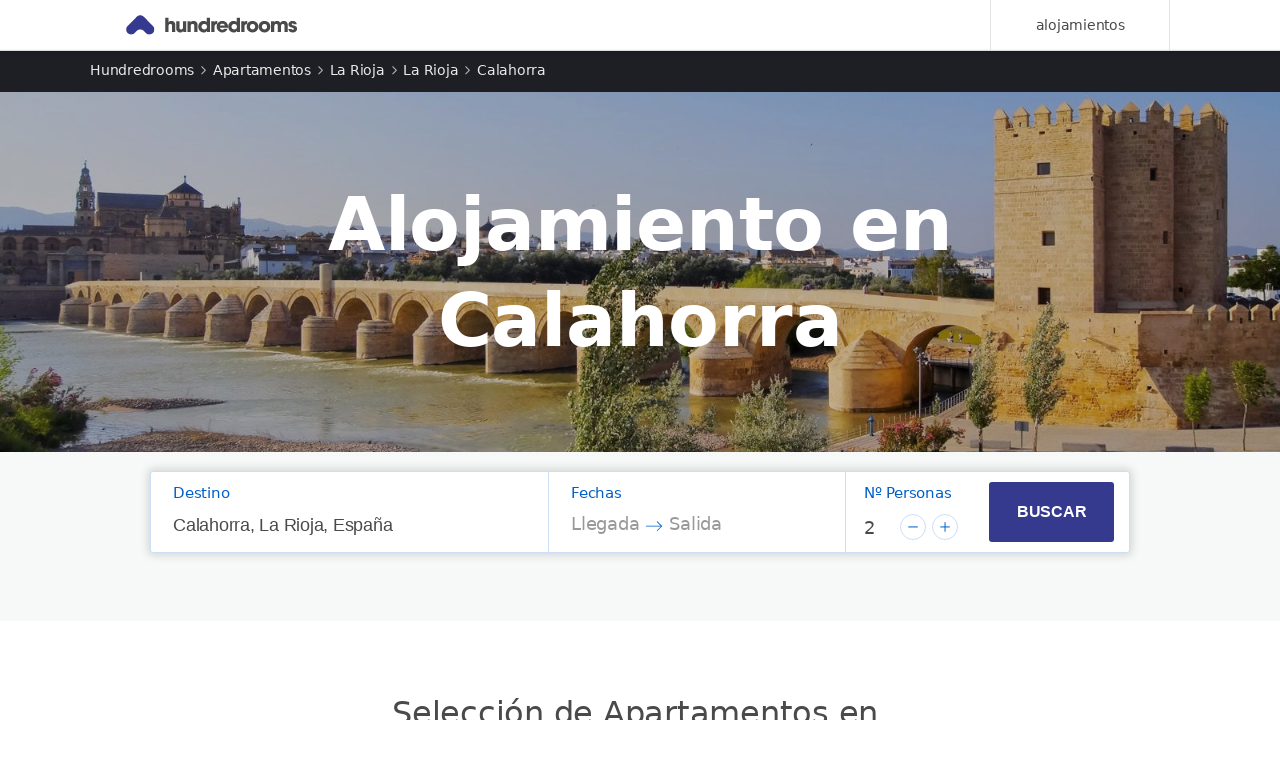

--- FILE ---
content_type: text/html; charset=utf-8
request_url: https://www.hundredrooms.com/apartamentos/espana-la-rioja/calahorra/
body_size: 60155
content:
<!DOCTYPE html><html lang="es-es" prefix="og: http://ogp.me/ns# hundredrooms_com: "><head>
  
  

  
    <meta charset="UTF-8">
    <meta name="viewport" content="width=device-width, initial-scale=1.0, maximum-scale=1.0, user-scalable=0">
    <meta name="theme-color" content="#005FC9">
  

  
    
      
  <title>Apartamentos en Calahorra desde 26€ - Alojamiento Hundredrooms</title>
  <meta name="description" content="Más de 100 webs en una sola: de Airbnb a Wimdu. Todos los apartamentos en Calahorra, aquí. Compara precios y no pagues de más. ¡Hasta un 30% más barato!">
  <meta name="robots" content="index,follow">
  <link rel="canonical" href="https://www.hundredrooms.com">



  
    
    


<meta property="og:type" content="webpage">
<meta property="og:title" content="Apartamentos en Calahorra desde 26€ - Alojamiento Hundredrooms">
<meta property="og:description" content="">
<meta property="og:url" content="https://www.hundredrooms.com">
<meta property="og:site_name" content="Hundredrooms.com">
<meta property="og:image:width" content="300">
<meta property="og:image:height" content="300">

<meta name="twitter:card" content="summary">
<meta name="twitter:site" content="@hundredrooms">
<meta name="twitter:title" content="Apartamentos en Calahorra desde 26€ - Alojamiento Hundredrooms">
<meta name="twitter:description" content="">




  
    
      <link rel="alternate" hreflang="es-mx" href="https://www.hundredrooms.com.mx/casas-de-vacaciones/espana-la-rioja/calahorra/">
    
      <link rel="alternate" hreflang="fr-fr" href="https://www.hundredrooms.fr/location-vacances/espagne-la-rioja/calahorra/">
    
      <link rel="alternate" hreflang="en-gb" href="https://www.hundredrooms.co.uk/holiday-rentals/spain-la-rioja/calahorra/">
    
      <link rel="alternate" hreflang="de-de" href="https://www.hundredrooms.de/ferienwohnung/spanien-la-rioja/calahorra/">
    
      <link rel="alternate" hreflang="es-es" href="https://www.hundredrooms.com/apartamentos/espana-la-rioja/calahorra/">
    
  


    
  

  
  

  
  

  
    
  

  <link rel="stylesheet" type="text/css" href="https://static.100r.systems/header.css">

  <style>
    .onesignal-popover-container { display: none !important; }
    .navigation-bar { display: none; }
    #publishAdInline { display: none; }
  </style>

  
  

  
  <meta name="mobile-web-app-capable" content="yes">
  <meta name="theme-color" content="#FFFFFF">

  <!-- iOS -->
  <meta name="apple-mobile-web-app-capable" content="yes">
  <meta name="apple-mobile-web-app-status-bar-style" content="default">
  <meta name="apple-mobile-web-app-title" content="Hundredrooms">
  <link rel="apple-touch-icon" href="https://static.100r.systems/img/general/favicon/touch-icon-iphone.png">
  <link rel="apple-touch-icon" sizes="152x152" href="https://static.100r.systems/img/general/favicon/touch-icon-ipad.png">
  <link rel="apple-touch-icon" sizes="180x180" href="https://static.100r.systems/img/general/favicon/touch-icon-iphone-retina.png">
  <link rel="apple-touch-icon" sizes="167x167" href="https://static.100r.systems/img/general/favicon/touch-icon-ipad-retina.png">
  <link rel="apple-touch-icon" href="https://static.100r.systems/img/general/favicon/apple-icon-152x152.png">
  <link rel="apple-touch-startup-image" media="(device-width: 375px) and (device-height: 812px) and (-webkit-device-pixel-ratio: 3)" href="https://static.100r.systems/splah-screens/iphone-x.png">
  <link rel="apple-touch-startup-image" media="(device-width: 375px) and (device-height: 667px) and (-webkit-device-pixel-ratio: 2)" href="https://static.100r.systems/splah-screens/iphone-8-7-6s-6.png">
  <link rel="apple-touch-startup-image" media="(device-width: 414px) and (device-height: 736px) and (-webkit-device-pixel-ratio: 3)" href="https://static.100r.systems/splah-screens/iphone-8plus-7plus-6splus-6plus.png">
  <link rel="apple-touch-startup-image" media="(device-width: 320px) and (device-height: 568px) and (-webkit-device-pixel-ratio: 2)" href="https://static.100r.systems/splah-screens/iphone-5.png">
  <link rel="apple-touch-startup-image" media="(device-width: 768px) and (device-height: 1024px) and (-webkit-device-pixel-ratio: 2)" href="https://static.100r.systems/splah-screens/ipad-mini-air.png">
  <link rel="apple-touch-startup-image" media="(device-width: 834px) and (device-height: 1112px) and (-webkit-device-pixel-ratio: 2)" href="https://static.100r.systems/splah-screens/ipad-pro10.png">
  <link rel="apple-touch-startup-image" media="(device-width: 1024px) and (device-height: 1366px) and (-webkit-device-pixel-ratio: 2)" href="https://static.100r.systems/splah-screens/ipad-pro13.png">

  <!-- Android -->
  <link rel="icon" type="image/png" sizes="192x192" href="https://static.100r.systems/img/general/favicon/android-icon-192x192.png">
  <link rel="icon" type="image/png" sizes="32x32" href="https://static.100r.systems/img/general/favicon/favicon-32x32.png">
  <link rel="icon" type="image/png" sizes="96x96" href="https://static.100r.systems/img/general/favicon/favicon-96x96.png">
  <link rel="icon" type="image/png" sizes="16x16" href="https://static.100r.systems/img/general/favicon/favicon-16x16.png">

  <!-- microsoft -->
  <meta name="msapplication-TileColor" content="#FFFFFF">
  <meta name="msapplication-TileImage" content="https://static.100r.systems/img/general/favicon/ms-icon-144x144.png">
  

  <!-- GOOGLE ANALYTICS -->
<script type="text/javascript">
  /* eslint-disable */
  (function(i,s,o,g,r,a,m){i['GoogleAnalyticsObject']=r;i[r]=i[r]||function(){
  (i[r].q=i[r].q||[]).push(arguments)},i[r].l=1*new Date();a=s.createElement(o),
  m=s.getElementsByTagName(o)[0];a.async=1;a.src=g;m.parentNode.insertBefore(a,m)
  })(window,document,'script','//www.google-analytics.com/analytics.js','ga');
  ga('create', 'UA-49649383-1', 'auto');
  ga('require','displayfeatures');
</script>

  <!-- Google Tag Manager -->
  <script>(function(w,d,s,l,i){w[l]=w[l]||[];w[l].push({'gtm.start':
  Date.now(),event:'gtm.js'});var f=d.getElementsByTagName(s)[0],
  j=d.createElement(s),dl=l!='dataLayer'?'&l='+l:'';j.async=true;j.src=
  'https://www.googletagmanager.com/gtm.js?id='+i+dl;f.parentNode.insertBefore
  (j,f);
  })(window,document,'script','dataLayer','GTM-WVZ9SKV');</script>
  <!-- End Google Tag Manager -->

<!-- InMobi Choice. Consent Manager Tag v3.0 (for TCF 2.2) -->
<script type="text/javascript" async="true">
(function() {
  var host = window.location.hostname;
  var element = document.createElement('script');
  var firstScript = document.getElementsByTagName('script')[0];
  var url = 'https://cmp.inmobi.com'
    .concat('/choice/', '1pLRS223LW8Ey', '/', host, '/choice.js?tag_version=V3');
  var uspTries = 0;
  var uspTriesLimit = 3;
  element.async = true;
  element.type = 'text/javascript';
  element.src = url;

  firstScript.parentNode.insertBefore(element, firstScript);

  function makeStub() {
    var TCF_LOCATOR_NAME = '__tcfapiLocator';
    var queue = [];
    var win = window;
    var cmpFrame;

    function addFrame() {
      var doc = win.document;
      var otherCMP = !!(win.frames[TCF_LOCATOR_NAME]);

      if (!otherCMP) {
        if (doc.body) {
          var iframe = doc.createElement('iframe');

          iframe.style.cssText = 'display:none';
          iframe.name = TCF_LOCATOR_NAME;
          doc.body.appendChild(iframe);
        } else {
          setTimeout(addFrame, 5);
        }
      }
      return !otherCMP;
    }

    function tcfAPIHandler() {
      var gdprApplies;
      var args = arguments;

      if (!args.length) {
        return queue;
      } else if (args[0] === 'setGdprApplies') {
        if (
          args.length > 3 &&
          args[2] === 2 &&
          typeof args[3] === 'boolean'
        ) {
          gdprApplies = args[3];
          if (typeof args[2] === 'function') {
            args[2]('set', true);
          }
        }
      } else if (args[0] === 'ping') {
        var retr = {
          gdprApplies: gdprApplies,
          cmpLoaded: false,
          cmpStatus: 'stub'
        };

        if (typeof args[2] === 'function') {
          args[2](retr);
        }
      } else {
        if(args[0] === 'init' && typeof args[3] === 'object') {
          args[3] = Object.assign(args[3], { tag_version: 'V3' });
        }
        queue.push(args);
      }
    }

    function postMessageEventHandler(event) {
      var msgIsString = typeof event.data === 'string';
      var json = {};

      try {
        if (msgIsString) {
          json = JSON.parse(event.data);
        } else {
          json = event.data;
        }
      } catch (ignore) {}

      var payload = json.__tcfapiCall;

      if (payload) {
        window.__tcfapi(
          payload.command,
          payload.version,
          function(retValue, success) {
            var returnMsg = {
              __tcfapiReturn: {
                returnValue: retValue,
                success: success,
                callId: payload.callId
              }
            };
            if (msgIsString) {
              returnMsg = JSON.stringify(returnMsg);
            }
            if (event && event.source && event.source.postMessage) {
              event.source.postMessage(returnMsg, '*');
            }
          },
          payload.parameter
        );
      }
    }

    while (win) {
      try {
        if (win.frames[TCF_LOCATOR_NAME]) {
          cmpFrame = win;
          break;
        }
      } catch (ignore) {}

      if (win === window.top) {
        break;
      }
      win = win.parent;
    }
    if (!cmpFrame) {
      addFrame();
      win.__tcfapi = tcfAPIHandler;
      win.addEventListener('message', postMessageEventHandler, false);
    }
  };

  makeStub();

  var uspStubFunction = function() {
    var arg = arguments;
    if (typeof window.__uspapi !== uspStubFunction) {
      setTimeout(function() {
        if (typeof window.__uspapi !== 'undefined') {
          window.__uspapi.apply(window.__uspapi, arg);
        }
      }, 500);
    }
  };

  var checkIfUspIsReady = function() {
    uspTries++;
    if (window.__uspapi === uspStubFunction && uspTries < uspTriesLimit) {
      console.warn('USP is not accessible');
    } else {
      clearInterval(uspInterval);
    }
  };

  if (typeof window.__uspapi === 'undefined') {
    window.__uspapi = uspStubFunction;
    var uspInterval = setInterval(checkIfUspIsReady, 6000);
  }
})();
</script>
<!-- End InMobi Choice. Consent Manager Tag v3.0 (for TCF 2.2) -->

          <script>
            document.addEventListener("DOMContentLoaded", function() {
              var banner = document.getElementById("cookies-banner");
              if (banner) {
                banner.style.display = "none";
              }
            });
          </script>
        </head>

<body class="body page-landing server" id="content">
  <!-- Google Tag Manager (noscript) -->
  <noscript>
    <iframe src="https://www.googletagmanager.com/ns.html?id=GTM-WVZ9SKV"
      height="0" width="0"
      style="display:none;visibility:hidden">
    </iframe>
  </noscript>
  <!-- End Google Tag Manager (noscript) -->

  <div>
    <div class="wrapper">
      <div id="app-wrapper">
        
        

  

    <script type="application/ld+json">
        {
            "@context": "https://schema.org",
            "@type": "BreadcrumbList",
            "itemListElement":
            [
            
                {
                    "@type": "ListItem",
                    "position": 1,
                    "item": {
                        "@id": "http://dev.hundredrooms.com/",
                        "name": "Hundredrooms"
                    }
                },
            
                {
                    "@type": "ListItem",
                    "position": 2,
                    "item": {
                        "@id": "http://dev.hundredrooms.com/apartamentos/",
                        "name": "Apartamentos"
                    }
                },
            
                {
                    "@type": "ListItem",
                    "position": 3,
                    "item": {
                        "@id": "http://dev.hundredrooms.com/apartamentos/espana/la-rioja/",
                        "name": "La Rioja"
                    }
                },
            
                {
                    "@type": "ListItem",
                    "position": 4,
                    "item": {
                        "@id": "http://dev.hundredrooms.com/apartamentos/espana-la-rioja/",
                        "name": "La Rioja"
                    }
                },
            
                {
                    "@type": "ListItem",
                    "position": 5,
                    "item": {
                        "@id": "http://dev.hundredrooms.com/apartamentos/espana-la-rioja/calahorra/",
                        "name": "Calahorra"
                    }
                }
            
            ]
        }
    </script>



  
    
      
        

      
        
  <script type="application/ld+json">
    {
        "@context": "https://schema.org",
        "@type": "Apartment",
        "identifier": "4190241",
        "name": "Apartamento con parking incluído en Calahorra",
        "petsAllowed": true,
        "numberOfRooms": {
            "@type": "QuantitativeValue",
            "value": 1,
            "unitcode": "IE"
        },
        "address": {
            "@type": "PostalAddress",
            "name": "",
            "addressCountry": "es",
            "addressLocality": "Calahorra"
        },
        "floorSize": {
            "@type": "QuantitativeValue",
            "value": 42, 
            "unitcode": "MTK"
        },
        "geo": {
            "@type": "GeoCoordinates",
            "latitude": 42.30303246,
            "longitude": -1.96415091
        },
        "occupancy": {
            "@type": "QuantitativeValue",
            "value": 99,
            "unitcode": "IE"
        },
        "aggregateRating": {
            "@type": "AggregateRating",
            "ratingValue": 10,
            "reviewCount": 1,
            "worstRating": 0,
            "bestRating": 10
        },
        "branchCode": "4190241",
        "map": "https://www.google.com/maps?ie=UTF8&hq&ll=42.30303246,-1.96415091&z=15",
        "hasMap": "https://www.google.com/maps?ie=UTF8&hq&ll=42.30303246,-1.96415091&z=15",
        "url": "https://www.hundredrooms.com/s/Calahorra--España",
        "image": {
            "@type": "ImageObject",
            "contentUrl": "https://img.100r.systems/img/6c8a99cf40ac6ca6920d82b7f74569b4.jpg",
            "description": "Apartamento con parking incluído en Calahorra",
            "contentLocation": {
                "@type": "Place",
                "name": ", Calahorra"
            }
        },
        
        "amenityFeature": [
            
            { "@type": "LocationFeatureSpecification", "name": "Sábanas y toallas ", "value": true },
            
            { "@type": "LocationFeatureSpecification", "name": "Cocina", "value": true },
            
            { "@type": "LocationFeatureSpecification", "name": "Internet", "value": true },
            
            { "@type": "LocationFeatureSpecification", "name": "Parking", "value": true },
            
            { "@type": "LocationFeatureSpecification", "name": "Lavadora", "value": true },
            
            { "@type": "LocationFeatureSpecification", "name": "Ascensor", "value": true },
            
            { "@type": "LocationFeatureSpecification", "name": "Balcón", "value": true },
            
            { "@type": "LocationFeatureSpecification", "name": "Calefacción", "value": true }
            
        ]
        
    }
</script>



      
        
  <script type="application/ld+json">
    {
        "@context": "https://schema.org",
        "@type": "Apartment",
        "identifier": "9778181",
        "name": "Hogareño piso de 5 habitaciones",
        "petsAllowed": false,
        "numberOfRooms": {
            "@type": "QuantitativeValue",
            "value": 1,
            "unitcode": "IE"
        },
        "address": {
            "@type": "PostalAddress",
            "name": "",
            "addressCountry": "es",
            "addressLocality": "Calahorra"
        },
        "floorSize": {
            "@type": "QuantitativeValue",
            "value": 42, 
            "unitcode": "MTK"
        },
        "geo": {
            "@type": "GeoCoordinates",
            "latitude": 42.30512,
            "longitude": -1.96842
        },
        "occupancy": {
            "@type": "QuantitativeValue",
            "value": 4,
            "unitcode": "IE"
        },
        "aggregateRating": {
            "@type": "AggregateRating",
            "ratingValue": 10,
            "reviewCount": 1,
            "worstRating": 0,
            "bestRating": 10
        },
        "branchCode": "9778181",
        "map": "https://www.google.com/maps?ie=UTF8&hq&ll=42.30512,-1.96842&z=15",
        "hasMap": "https://www.google.com/maps?ie=UTF8&hq&ll=42.30512,-1.96842&z=15",
        "url": "https://www.hundredrooms.com/s/Calahorra--España",
        "image": {
            "@type": "ImageObject",
            "contentUrl": "https://img.100r.systems/img/b2eef7663053a72379e9b92685a5bcc8.jpg=",
            "description": "Hogareño piso de 5 habitaciones",
            "contentLocation": {
                "@type": "Place",
                "name": ", Calahorra"
            }
        },
        
        "amenityFeature": [
            
            { "@type": "LocationFeatureSpecification", "name": "Wifi", "value": true },
            
            { "@type": "LocationFeatureSpecification", "name": "Internet", "value": true },
            
            { "@type": "LocationFeatureSpecification", "name": "Parking", "value": true },
            
            { "@type": "LocationFeatureSpecification", "name": "Adaptado", "value": true },
            
            { "@type": "LocationFeatureSpecification", "name": "Ascensor", "value": true },
            
            { "@type": "LocationFeatureSpecification", "name": "Calefacción", "value": true }
            
        ]
        
    }
</script>



      
        
  <script type="application/ld+json">
    {
        "@context": "https://schema.org",
        "@type": "Apartment",
        "identifier": "10361972",
        "name": "Apartamento estupendo de 1 habitación",
        "petsAllowed": false,
        "numberOfRooms": {
            "@type": "QuantitativeValue",
            "value": 1,
            "unitcode": "IE"
        },
        "address": {
            "@type": "PostalAddress",
            "name": "",
            "addressCountry": "es",
            "addressLocality": "Calahorra"
        },
        "floorSize": {
            "@type": "QuantitativeValue",
            "value": 42, 
            "unitcode": "MTK"
        },
        "geo": {
            "@type": "GeoCoordinates",
            "latitude": 42.30682,
            "longitude": -1.97019
        },
        "occupancy": {
            "@type": "QuantitativeValue",
            "value": 99,
            "unitcode": "IE"
        },
        "aggregateRating": {
            "@type": "AggregateRating",
            "ratingValue": 10,
            "reviewCount": 1,
            "worstRating": 0,
            "bestRating": 10
        },
        "branchCode": "10361972",
        "map": "https://www.google.com/maps?ie=UTF8&hq&ll=42.30682,-1.97019&z=15",
        "hasMap": "https://www.google.com/maps?ie=UTF8&hq&ll=42.30682,-1.97019&z=15",
        "url": "https://www.hundredrooms.com/s/Calahorra--España",
        "image": {
            "@type": "ImageObject",
            "contentUrl": "https://img.100r.systems/img/0985f9653d868f8a36100d8b9c85bb67.jpg=",
            "description": "Apartamento estupendo de 1 habitación",
            "contentLocation": {
                "@type": "Place",
                "name": ", Calahorra"
            }
        },
        
        "amenityFeature": [
            
            { "@type": "LocationFeatureSpecification", "name": "Wifi", "value": true },
            
            { "@type": "LocationFeatureSpecification", "name": "Internet", "value": true },
            
            { "@type": "LocationFeatureSpecification", "name": "Parking", "value": true },
            
            { "@type": "LocationFeatureSpecification", "name": "Ascensor", "value": true },
            
            { "@type": "LocationFeatureSpecification", "name": "Calefacción", "value": true }
            
        ]
        
    }
</script>



      
        
  <script type="application/ld+json">
    {
        "@context": "https://schema.org",
        "@type": "Apartment",
        "identifier": "11248022",
        "name": "Con vistas piso",
        "petsAllowed": true,
        "numberOfRooms": {
            "@type": "QuantitativeValue",
            "value": 1,
            "unitcode": "IE"
        },
        "address": {
            "@type": "PostalAddress",
            "name": "",
            "addressCountry": "es",
            "addressLocality": "Calahorra"
        },
        "floorSize": {
            "@type": "QuantitativeValue",
            "value": 42, 
            "unitcode": "MTK"
        },
        "geo": {
            "@type": "GeoCoordinates",
            "latitude": 42.306275,
            "longitude": -1.96544
        },
        "occupancy": {
            "@type": "QuantitativeValue",
            "value": 4,
            "unitcode": "IE"
        },
        "aggregateRating": {
            "@type": "AggregateRating",
            "ratingValue": 10,
            "reviewCount": 1,
            "worstRating": 0,
            "bestRating": 10
        },
        "branchCode": "11248022",
        "map": "https://www.google.com/maps?ie=UTF8&hq&ll=42.306275,-1.96544&z=15",
        "hasMap": "https://www.google.com/maps?ie=UTF8&hq&ll=42.306275,-1.96544&z=15",
        "url": "https://www.hundredrooms.com/s/Calahorra--España",
        "image": {
            "@type": "ImageObject",
            "contentUrl": "https://img.100r.systems/img/8df00d9369a422502f2b2e0f8cbeaf6a.jpg=",
            "description": "Con vistas piso",
            "contentLocation": {
                "@type": "Place",
                "name": ", Calahorra"
            }
        },
        
        "amenityFeature": [
            
            { "@type": "LocationFeatureSpecification", "name": "Sábanas y toallas ", "value": true },
            
            { "@type": "LocationFeatureSpecification", "name": "Cocina", "value": true },
            
            { "@type": "LocationFeatureSpecification", "name": "Wifi", "value": true },
            
            { "@type": "LocationFeatureSpecification", "name": "Internet", "value": true },
            
            { "@type": "LocationFeatureSpecification", "name": "TV", "value": true },
            
            { "@type": "LocationFeatureSpecification", "name": "Parking", "value": true },
            
            { "@type": "LocationFeatureSpecification", "name": "Lavadora", "value": true },
            
            { "@type": "LocationFeatureSpecification", "name": "Ascensor", "value": true },
            
            { "@type": "LocationFeatureSpecification", "name": "Balcón", "value": true },
            
            { "@type": "LocationFeatureSpecification", "name": "Calefacción", "value": true }
            
        ]
        
    }
</script>



      
    
  
    
  
    
  
    
  
    
  
    
  
    
  
    
  
  <script type="application/ld+json">
    {
        "@context": "https://www.schema.org",
        "@type": "Corporation",
        "name": "HundredRooms",
        "url": "https://www.hundredrooms.com/",
        "logo": "https://static.100r.systems/img/general/hundredrooms-logo.png"
    }
</script>




  <div id="header-seo">
    <header class="landing-page__header" data-reactroot=""><div class="landing-page__header__wrapper"><a class="landing-page__header__link" href="/"><img alt="logo hundredrooms" class="landing-page__header__link__logo" src="https://static.100r.systems/img/general/logo.svg"><img alt="Hundredrooms logo" class="header-molecule__logo__image__img-text" src="https://static.100r.systems/img/general/HR-Logo-Horizontal.svg"></a><nav class="landing-page__header__nav"><ul class="landing-page__header__nav__links"><li class="landing-page__header__nav__links__link"><p class="landing-page__header__nav__links__link__text">Tipos de alojamientos</p></li></ul><div class="landing-page__header__nav__burger-menu"><span class="landing-page__header__nav__burger-menu__top-line"></span><span class="landing-page__header__nav__burger-menu__medium-line"></span><span class="landing-page__header__nav__burger-menu__bottom-line"></span></div><div class="landing-page__header__links "><div class="landing-page__header__links__container"><ul class="landing-page__header__links__list"><li class="landing-page__header__links__list__item__title">Otros tipos de alojamiento</li><li class="landing-page__header__links__list__item"><a class="landing-page__header__links__list__item__link" href="/apartamentos/espana-la-rioja/calahorra/">Apartamentos en Calahorra</a></li><li class="landing-page__header__links__list__item"><a class="landing-page__header__links__list__item__link" href="/casas-rurales/espana-la-rioja/calahorra/">Casas rurales en Calahorra</a></li></ul><ul class="landing-page__header__links__list"><li class="landing-page__header__links__list__item__title">Ciudades destacadas</li><li class="landing-page__header__links__list__item"><a class="landing-page__header__links__list__item__link" href="/apartamentos/espana-la-rioja/autol/">Apartamentos en Autol</a></li><li class="landing-page__header__links__list__item"><a class="landing-page__header__links__list__item__link" href="/apartamentos/espana-la-rioja/arnedo/">Apartamentos en Arnedo</a></li><li class="landing-page__header__links__list__item"><a class="landing-page__header__links__list__item__link" href="/apartamentos/espana-la-rioja/alcanadre/">Apartamentos en Alcanadre</a></li><li class="landing-page__header__links__list__item"><a class="landing-page__header__links__list__item__link" href="/apartamentos/espana-navarra/villafranca/">Apartamentos en Villafranca</a></li><li class="landing-page__header__links__list__item"><a class="landing-page__header__links__list__item__link" href="/apartamentos/espana-la-rioja/alfaro/">Apartamentos en Alfaro</a></li><li class="landing-page__header__links__list__item"><a class="landing-page__header__links__list__item__link" href="/apartamentos/espana-la-rioja/arnedillo/">Apartamentos en Arnedillo</a></li><li class="landing-page__header__links__list__item"><a class="landing-page__header__links__list__item__link" href="/apartamentos/espana-navarra/corella/">Apartamentos en Corella</a></li><li class="landing-page__header__links__list__item"><a class="landing-page__header__links__list__item__link" href="/apartamentos/espana-navarra/olite/">Apartamentos en Olite</a></li></ul></div></div></nav></div></header>
  </div>
  <div class="landing-page" data-reactroot=""><main><article><div class="landing-page__breadcrumb"><ul class="landing-page__breadcrumb__list"><li class="landing-page__breadcrumb__list__item"><a class="landing-page__breadcrumb__list__item__link" href="/" title="Hundredrooms">Hundredrooms</a></li><li class="landing-page__breadcrumb__list__item"><span class="landing-page__breadcrumb__list__item__arrow hundredicons-arrow-right-filled"></span><a class="landing-page__breadcrumb__list__item__link" href="/apartamentos/" title="Apartamentos">Apartamentos</a></li><li class="landing-page__breadcrumb__list__item"><span class="landing-page__breadcrumb__list__item__arrow hundredicons-arrow-right-filled"></span><a class="landing-page__breadcrumb__list__item__link" href="/apartamentos/espana/la-rioja/" title="Apartamentos La Rioja">La Rioja</a></li><li class="landing-page__breadcrumb__list__item"><span class="landing-page__breadcrumb__list__item__arrow hundredicons-arrow-right-filled"></span><a class="landing-page__breadcrumb__list__item__link" href="/apartamentos/espana-la-rioja/" title="Apartamentos La Rioja">La Rioja</a></li><li class="landing-page__breadcrumb__list__item"><span class="landing-page__breadcrumb__list__item__arrow hundredicons-arrow-right-filled"></span><span class="landing-page__breadcrumb__list__item__link__actual">Calahorra</span></li></ul></div><div class="landing-page__cover-section" style="background-image:url(https://img.100r.systems/img/9b10bd4fdb8c04e04be97d23f6e8deb8.jpg)"><header class="landing-page__cover-section__overlay"><h1 class="landing-page__cover-section__claim">Alojamiento en Calahorra</h1></header></div><div id="search-bar"><div class="landing-page__search  "><form class="seo__body__search-bar search-bar-molecule "><span class="search-bar-molecule__desktop__container"><div class="search-bar-molecule__desktop"><div class="search-bar-molecule__desktop__box -es-es"><div class="search-bar-molecule__desktop__box__destination"><span class="search-bar-molecule__desktop__box__destination__title">Destino</span><div class="search-bar-molecule__desktop__box__destination__input search-form-destination"><input class="geosuggest__input search-bar-molecule__desktop__box__destination__input -is-desktop" placeholder="¿Dónde quieres ir?" value=""><div class="search-form-destination__remove-button hundredicons-cross -hidden"></div></div></div><div class="search-bar-molecule__desktop__box__dates"><span class="search-bar-molecule__desktop__box__dates__title">Fechas</span><div class="DateRangePicker"><div><div class="DateRangePickerInput"><div class="DateInput DateInput--open-down"><input type="text" aria-label="Llegada" class="DateInput__input needsclick" id="startDate" name="startDate" value="" placeholder="Llegada" autocomplete="off" aria-describedby="DateInput__screen-reader-message-startDate"><p id="DateInput__screen-reader-message-startDate" class="screen-reader-only">Press the down arrow key to interact with the calendar and
  select a date. Press the question mark key to get the keyboard shortcuts for changing dates.</p><div class="DateInput__display-text">Llegada</div></div><div class="DateRangePickerInput__arrow" aria-hidden="true" role="presentation"><svg viewBox="0 0 1000 1000"><path d="M694.4 242.4l249.1 249.1c11 11 11 21 0 32L694.4 772.7c-5 5-10 7-16 7s-11-2-16-7c-11-11-11-21 0-32l210.1-210.1H67.1c-13 0-23-10-23-23s10-23 23-23h805.4L662.4 274.5c-21-21.1 11-53.1 32-32.1z"></path></svg></div><div class="DateInput DateInput--open-down"><input type="text" aria-label="Salida" class="DateInput__input needsclick" id="endDate" name="endDate" value="" placeholder="Salida" autocomplete="off" aria-describedby="DateInput__screen-reader-message-endDate"><p id="DateInput__screen-reader-message-endDate" class="screen-reader-only">Press the down arrow key to interact with the calendar and
  select a date. Press the question mark key to get the keyboard shortcuts for changing dates.</p><div class="DateInput__display-text">Salida</div></div></div></div></div></div><div class="search-bar-molecule__desktop__box__guests"><span class="search-bar-molecule__desktop__box__guests__title">Nº Personas</span><span class="search-bar-molecule__desktop__box__guests__bottom"><span class="search-bar-molecule__desktop__box__guests__bottom__text">2<span class="search-bar-molecule__desktop__box__guests__bottom__text__description"> <!-- -->Personas</span></span><div class="search-bar-molecule__desktop__box__guests__bottom__buttons"><span class="search-bar-molecule__desktop__box__guests__bottom__buttons__button hundredicons-minus-filled"></span><span class="search-bar-molecule__desktop__box__guests__bottom__buttons__button hundredicons-plus-filled"></span></div></span></div><div class="search-bar-molecule__desktop__box__action -serp-search-button"><button class="search-bar-molecule__desktop__box__action__button-serp  " type="button"><span class="search-bar-molecule__desktop__box__action__button-serp__text  ">Buscar</span></button></div></div></div><div class="search-bar-molecule__bottom"><div class="search-bar-molecule__bottom__checkboxes -is-empty "></div><div class="search-bar-molecule__bottom__compare-image"><span class="search-bar-molecule__bottom__compare-image__text">Compara gratis</span><img alt="Compara gratis" class="search-bar-molecule__bottom__compare-image__img" src="https://static.100r.systems/img/general/blank.gif"></div></div></span><div class="search-bar-molecule__mobile" id="searchFormMobile"><p class="search-bar-molecule__mobile__destination -has-not-destination">Dónde</p><div class="search-bar-molecule__mobile__container"><span class="search-bar-molecule__mobile__container__icon hundredicons-search"></span></div></div></form></div></div><div id="submenu-seo"><ul class="landing-page__sub-menu"><div class="landing-page__sub-menu__inocuos-container" style="width:0"></div></ul></div><div class="landing-page__text-section -is-white -not-description" id="first_h2" name="first_h2"><div class="landing-page__text-section__container"><div class="landing-page__text-section__title-section"><h2 class="landing-page__text-section__title-section__title">Selección de Apartamentos en Calahorra</h2></div><p class="landing-page__text-section__text"></p></div></div><div id="establishments-1"><ul class="landing-page__establishments"><div id="ad-inline"></div><li class="landing-page__establishments__list"><section class="ak-establishment-card "><div>
    <div class="establishment-card__top">
      <a class="establishment-card__top__carrousel" href="/s/Calahorra--La-Rioja--España" rel="nofollow" target="_blank">
        <img class="establishment-card__top__carrousel__image" src="https://img.100r.systems/img/8f16581841987e230a45bb75ea62a3ed.jpg" lazyload="on" onerror="this.error=null;this.src='https://img.100r.systems/img/4a5e5357346009ba3879647ffaa7b0b7.jpg';" alt="Apartamento con parking incluído en Calahorra">
      </a>
    </div>
  </div><div class="ak-establishment-card__body"><h3 class="ak-establishment-card__body__title"><a class="ak-establishment-card__body__title__link" href="/s/Calahorra--La-Rioja--España" rel="nofollow" target="_blank"><span class="title ">Apartamento con parking incluído en Calahorra </span></a></h3><div class="ak-establishment-card__body__container"><div class="ak-establishment-card__body__type">Tipo de alojamiento: Apartamento</div><div class="ak-establishment-card__body__people-area"><span class="ak-establishment-card__body__people-area__people">99 huéspedes</span></div><div class="ak-establishment-card__body__com-cta"><span class="ak-establishment-card__body__com-cta__com">Comentarios: 9</span><span class="ak-establishment-card__body__com-cta__cta"><span class="ak-establishment-card__body__com-cta__cta__text"><a href="/s/Calahorra--La-Rioja--España" rel="nofollow" target="_blank">Ver más</a></span><span class="ak-establishment-card__body__com-cta__cta__icon hundredicons-arrow-right-filled"></span></span></div></div></div></section></li><li class="landing-page__establishments__list"><section class="ak-establishment-card "><div>
    <div class="establishment-card__top">
      <a class="establishment-card__top__carrousel" href="/s/Calahorra--La-Rioja--España" rel="nofollow" target="_blank">
        <img class="establishment-card__top__carrousel__image" src="https://img.100r.systems/img/dd2e847f266caeab3735dc92f352d813.jpg" lazyload="on" onerror="this.error=null;this.src='https://img.100r.systems/img/a006cb17aada754666f1f898f5dd6f6c.jpg';" alt="Hogareño piso de 5 habitaciones">
      </a>
    </div>
  </div><div class="ak-establishment-card__body"><h3 class="ak-establishment-card__body__title"><a class="ak-establishment-card__body__title__link" href="/s/Calahorra--La-Rioja--España" rel="nofollow" target="_blank"><span class="title ">Hogareño piso de 5 habitaciones </span></a></h3><div class="ak-establishment-card__body__container"><div class="ak-establishment-card__body__type">Tipo de alojamiento: Apartamento</div><div class="ak-establishment-card__body__people-area"><span class="ak-establishment-card__body__people-area__people">4 huéspedes</span></div><div class="ak-establishment-card__body__com-cta"><span class="ak-establishment-card__body__com-cta__com">Comentarios: 7</span><span class="ak-establishment-card__body__com-cta__cta"><span class="ak-establishment-card__body__com-cta__cta__text"><a href="/s/Calahorra--La-Rioja--España" rel="nofollow" target="_blank">Ver más</a></span><span class="ak-establishment-card__body__com-cta__cta__icon hundredicons-arrow-right-filled"></span></span></div></div></div></section></li><li class="landing-page__establishments__list"><section class="ak-establishment-card "><div>
    <div class="establishment-card__top">
      <a class="establishment-card__top__carrousel" href="/s/Calahorra--La-Rioja--España" rel="nofollow" target="_blank">
        <img class="establishment-card__top__carrousel__image" src="https://img.100r.systems/img/eb34452800123160749d6a170f93d2c3.jpg" lazyload="on" onerror="this.error=null;this.src='https://img.100r.systems/img/b60ec1e098129248f8d4dd273ab18d9a.jpg';" alt="Apartamento estupendo de 1 habitación">
      </a>
    </div>
  </div><div class="ak-establishment-card__body"><h3 class="ak-establishment-card__body__title"><a class="ak-establishment-card__body__title__link" href="/s/Calahorra--La-Rioja--España" rel="nofollow" target="_blank"><span class="title ">Apartamento estupendo de 1 habitación </span></a></h3><div class="ak-establishment-card__body__container"><div class="ak-establishment-card__body__type">Tipo de alojamiento: Apartamento</div><div class="ak-establishment-card__body__people-area"><span class="ak-establishment-card__body__people-area__people">99 huéspedes</span></div><div class="ak-establishment-card__body__com-cta"><span class="ak-establishment-card__body__com-cta__com">Comentarios: 4</span><span class="ak-establishment-card__body__com-cta__cta"><span class="ak-establishment-card__body__com-cta__cta__text"><a href="/s/Calahorra--La-Rioja--España" rel="nofollow" target="_blank">Ver más</a></span><span class="ak-establishment-card__body__com-cta__cta__icon hundredicons-arrow-right-filled"></span></span></div></div></div></section></li><li class="landing-page__establishments__list"><section class="ak-establishment-card "><div>
    <div class="establishment-card__top">
      <a class="establishment-card__top__carrousel" href="/s/Calahorra--La-Rioja--España" rel="nofollow" target="_blank">
        <img class="establishment-card__top__carrousel__image" src="https://img.100r.systems/img/05d3387032fb5f860a86dd23a7574e8e.jpg" lazyload="on" onerror="this.error=null;this.src='https://img.100r.systems/img/b60ec1e098129248f8d4dd273ab18d9a.jpg';" alt="Con vistas piso">
      </a>
    </div>
  </div><div class="ak-establishment-card__body"><h3 class="ak-establishment-card__body__title"><a class="ak-establishment-card__body__title__link" href="/s/Calahorra--La-Rioja--España" rel="nofollow" target="_blank"><span class="title ">Con vistas piso </span></a></h3><div class="ak-establishment-card__body__container"><div class="ak-establishment-card__body__type">Tipo de alojamiento: Apartamento</div><div class="ak-establishment-card__body__people-area"><span class="ak-establishment-card__body__people-area__people">4 huéspedes</span></div><div class="ak-establishment-card__body__com-cta"><span class="ak-establishment-card__body__com-cta__com">Comentarios: 9</span><span class="ak-establishment-card__body__com-cta__cta"><span class="ak-establishment-card__body__com-cta__cta__text"><a href="/s/Calahorra--La-Rioja--España" rel="nofollow" target="_blank">Ver más</a></span><span class="ak-establishment-card__body__com-cta__cta__icon hundredicons-arrow-right-filled"></span></span></div></div></div></section></li></ul></div><div class="landing-page__text-section -is-white " id="lead" name="lead"><div class="landing-page__text-section__container"><div class="landing-page__text-section__title-section"><h2 class="landing-page__text-section__title-section__title">Todo el alquiler vacacional de Calahorra en un mismo sitio</h2></div><p class="landing-page__text-section__text">Nada mejor que un <strong>apartamento en Calahorra</strong> para visitar la ciudad. Calahorra es la principal ciudad de la Rioja Baja. Es conocida también como la ciudad de la verdura por sus excelentes y grandes huertas de la comarca. No dudes en visitar la segunda ciudad más importante de La Rioja que ostenta los títulos de<strong> Muy Noble, Muy Leal y Fiel Ciudad</strong>. Ya ves, una ciudad con tal distinción merece ser conocida... y ¡Métete de lleno en sus calles y sé un calagurritano más! ¿Estás buscando un<strong>&nbsp;apartamento vacacional&nbsp;en Calahorra</strong>?&nbsp;En hundredrooms comparamos todos los alojamientos de internet para que elijas el que mas te guste al mejor precio.Recuerda, además, que las <strong>casas rurales en Calahorra&nbsp;</strong>son una excelente alternativa para conocer un entorno natural completamente único, distinto al que puedes presenciar habitualmente desde tu residencia particular. ¿Por qué no apostar por las afueras de la ciudad?</p></div></div><div class="landing-page__text-section -is-white " id="partners" name="partners"><div class="landing-page__text-section__container"><div class="landing-page__text-section__title-section"><h2 class="landing-page__text-section__title-section__title">Bienvenido a Calahorra</h2></div><p class="landing-page__text-section__text">¿Ya tienes más claro que este el destino ideal para tus vacaciones? Si es así, te recordamos que el principal foco de interés de la ciudad está en el casco antiguo de la misma, estando en él te sentirás como de vuelta a la Edad Media. Talmente, un apartamento en Calahorra te transportará varios siglos atrás en el tiempo. No hace falta que vayas de web en web buscando la mejor opción para ti, pues aquí las tenemos todas.
Ah sí, y siempre al mejor precio. No solo reunimos todas las ofertas, sino que también comparamos sus precios en cada de las plataformas en las que están publicadas para que puedas hacer la reserva en aquella que resulta más económica.</p></div></div><div id="establishments-17"><div class="landing-page__text-section  -not-description"><div class="landing-page__text-section__container"><div class="landing-page__text-section__title-section"><h2 class="landing-page__text-section__title-section__title">Apartamentos para dos personas</h2></div><p class="landing-page__text-section__text"></p></div></div><ul class="landing-page__establishments"><li class="landing-page__establishments__list"><section class="ak-establishment-card "><div>
    <div class="establishment-card__top">
      <a class="establishment-card__top__carrousel" href="/s/Calahorra--La-Rioja--España" rel="nofollow" target="_blank">
        <img class="establishment-card__top__carrousel__image" src="https://img.100r.systems/img/05d3387032fb5f860a86dd23a7574e8e.jpg" lazyload="on" onerror="this.error=null;this.src='https://img.100r.systems/img/b60ec1e098129248f8d4dd273ab18d9a.jpg';" alt="Con vistas piso">
      </a>
    </div>
  </div><div class="ak-establishment-card__body"><h3 class="ak-establishment-card__body__title"><a class="ak-establishment-card__body__title__link" href="/s/Calahorra--La-Rioja--España" rel="nofollow" target="_blank"><span class="title ">Con vistas piso </span></a></h3><div class="ak-establishment-card__body__container"><div class="ak-establishment-card__body__type">Tipo de alojamiento: Apartamento</div><div class="ak-establishment-card__body__people-area"><span class="ak-establishment-card__body__people-area__people">4 huéspedes</span></div><div class="ak-establishment-card__body__com-cta"><span class="ak-establishment-card__body__com-cta__com">Comentarios: 7</span><span class="ak-establishment-card__body__com-cta__cta"><span class="ak-establishment-card__body__com-cta__cta__text"><a href="/s/Calahorra--La-Rioja--España" rel="nofollow" target="_blank">Ver más</a></span><span class="ak-establishment-card__body__com-cta__cta__icon hundredicons-arrow-right-filled"></span></span></div></div></div></section></li><li class="landing-page__establishments__list"><section class="ak-establishment-card "><div>
    <div class="establishment-card__top">
      <a class="establishment-card__top__carrousel" href="/s/Calahorra--La-Rioja--España" rel="nofollow" target="_blank">
        <img class="establishment-card__top__carrousel__image" src="https://img.100r.systems/img/5a7c01d93ad5b5f97867bfd333cc3f9a.jpg" lazyload="on" onerror="this.error=null;this.src='https://img.100r.systems/img/bbecbcbfbfad6075bc14c3d834c8473e.jpg';" alt="Alojamiento de 2 habitaciones">
      </a>
    </div>
  </div><div class="ak-establishment-card__body"><h3 class="ak-establishment-card__body__title"><a class="ak-establishment-card__body__title__link" href="/s/Calahorra--La-Rioja--España" rel="nofollow" target="_blank"><span class="title ">Alojamiento de 2 habitaciones </span></a></h3><div class="ak-establishment-card__body__container"><div class="ak-establishment-card__body__type">Tipo de alojamiento: Apartamento</div><div class="ak-establishment-card__body__people-area"><span class="ak-establishment-card__body__people-area__people">4 huéspedes</span></div><div class="ak-establishment-card__body__com-cta"><span class="ak-establishment-card__body__com-cta__com">Comentarios: 5</span><span class="ak-establishment-card__body__com-cta__cta"><span class="ak-establishment-card__body__com-cta__cta__text"><a href="/s/Calahorra--La-Rioja--España" rel="nofollow" target="_blank">Ver más</a></span><span class="ak-establishment-card__body__com-cta__cta__icon hundredicons-arrow-right-filled"></span></span></div></div></div></section></li></ul></div><div class="landing-page__text-section -is-white " id="what_to_do" name="what_to_do"><div class="landing-page__text-section__container"><div class="landing-page__text-section__title-section"><h2 class="landing-page__text-section__title-section__title">Ideas para tu estancia</h2></div><p class="landing-page__text-section__text">Calahorra también es conocida por ser la ciudad de la verdura. Para conocer un poco mejor esta faceta de la ciudad te proponemos <strong>los “senderos de la Verdura”</strong>. Son cinco rutas de unos 100 km por el municipio que te permitirán conocer y contemplar el paisaje y el medioambiente de Calahorra. Durante una gran parte del recorrido contemplarás campos de cultivos y las típicas huertas calagurritanas. Son rutas de baja dificultad y discurren por caminos llanos y accesibles.
Sí, no solo puedes encontrar circuitos dentro de la ciudad, también los hay fuera de ella. Así como distintas rutas senderistas para conocer el entorno natural de esta preciosa ciudad riojana. Infórmate de las más cercanas a tu alojamiento en Calahorra y haz una expedición por ellas. El <strong>Parque Natural Sierra de Cebollera</strong> estará a tu completo alcance, sin olvidar el <strong>Parque Natural Montes Obarenes-San Zadomil</strong>. ¿Te alojas en la zona este del municipio? En ese caso, no dudes en acercarte al <strong>Parque Natural Urbasa y Andía</strong>... e incluso a los <strong>Pirineos</strong>.
La Rioja es tierra de turismo activo, aprovecha los montones de cosas por <strong>hacer en Calahorra</strong> y descubre todos sus rincones desde tu apartamento o casa rural.</p></div></div><div class="landing-page__text-section -is-white " id="what_to_see" name="what_to_see"><div class="landing-page__text-section__container"><div class="landing-page__text-section__title-section"><h2 class="landing-page__text-section__title-section__title">Lugares de interés más populares</h2></div><p class="landing-page__text-section__text">

¿Sabías que Calahorra fue una ciudad romana? Recibía anteriormente el nombre de Calagurris Nassica Iulia. En el centro histórico de la ciudad aún quedan grandes muestras de su pasado. El mejor ejemplo de ello y una visita imprescindible en tu viaje es la Catedral del Salvador. Esta iglesia es de estilo gótico y está formada por un retablo de tres cuerpos y un frontón triangular.
Calahorra es una localidad con mucha historia y por ello, una de las visitas más interesantes que puedes hacer es al<strong> Museo de la Romanización</strong>. Podrás conocer la historia de años y años de este lugar, lo que fue la civilización romana en su paso por la antigua Hispania. Se encuentra en pleno casco antiguo, en un palacete modernista de 1930 conocido como la Casa del Millonario.
Te proponemos dos rutas para que conozcas un poco mejor este lugar:
</p><ul style="text-align: justify;">
<li><strong>La ruta de los templos de la ciudad</strong>. En esta ruta pasearas por la ciudad para contemplar cinco templos distintos: la Iglesia Santiago, la Iglesia de San Francisco, el Monasterio de San José, el Santuario de la Virgen del Carmen y el crucifijo-humilladero del siglo XVI.</li>
<li><strong>La ruta de Calahorra en 24 horas.</strong> Una ruta de un día para conocer los principales lugares de la ciudad. Entre ellos conocerás la Plaza del Raso, la Iglesia de Santiago, la Iglesia de San Andrés, el Rasillo de San Francisco donde se encontraba la ciudadela antigua y el Castillo y el Albergue de peregrinos, ya que Calahorra está dentro de la ruta Jacobea del Camino del Ebro.</li>
</ul>
Sin duda, ambas suponen la forma más entrenedida de conocer esta ciudad riojana. Diversión y cultura, cultura y diversión, porque sí pueden ir de la mano. Empieza por aquella que más te interesa... y, si te ves con fuerzas, no olvides que todavía queda otra por completar.

<p></p></div></div><section class="landing-page__places-container"><div class="landing-page__places-container__container"><ul class="landing-page__places-container__inocuos-container" style="width:1280px"><li class="landing-page__places-container__item"><a class="image-link landing-page__places-container__item__element" href="/apartamentos/espana-la-rioja/enciso/" style="background-image:url('https://img.100r.systems/img/8b90d57a14cec495341ae352a2d80c3b.jpg')" target="Enciso"><span class="image-link__text -yellow">Enciso</span></a></li><li class="landing-page__places-container__item"><a class="image-link landing-page__places-container__item__element" href="/apartamentos/espana-navarra/valtierra/" style="background-image:url('https://img.100r.systems/img/8b90d57a14cec495341ae352a2d80c3b.jpg')" target="Valtierra"><span class="image-link__text -gray">Valtierra</span></a></li><li class="landing-page__places-container__item"><a class="image-link landing-page__places-container__item__element" href="/apartamentos/espana-navarra/tafalla/" style="background-image:url('https://img.100r.systems/img/8b90d57a14cec495341ae352a2d80c3b.jpg')" target="Tafalla"><span class="image-link__text -blue">Tafalla</span></a></li><li class="landing-page__places-container__item"><a class="image-link landing-page__places-container__item__element" href="/apartamentos/espana-navarra/arguedas/" style="background-image:url('https://img.100r.systems/img/8b90d57a14cec495341ae352a2d80c3b.jpg')" target="Arguedas"><span class="image-link__text -blue">Arguedas</span></a></li><li class="landing-page__places-container__item"><a class="image-link landing-page__places-container__item__element" href="/apartamentos/espana-la-rioja/logrono/" style="background-image:url('https://img.100r.systems/img/7bf79feea8e54ce8d6dac4d1319dd163.jpg')" target="Logroño"><span class="image-link__text -yellow">Logroño</span></a></li><li class="landing-page__places-container__item"><a class="image-link landing-page__places-container__item__element" href="/apartamentos/espana-zaragoza/tarazona/" style="background-image:url('https://img.100r.systems/img/8b90d57a14cec495341ae352a2d80c3b.jpg')" target="Tarazona"><span class="image-link__text -blue-dark">Tarazona</span></a></li><li class="landing-page__places-container__item"><a class="image-link landing-page__places-container__item__element" href="/apartamentos/espana-navarra/pamplona/" style="background-image:url('https://img.100r.systems/img/319550e5004cc18d17f360f4988d38ff.jpg')" target="Pamplona"><span class="image-link__text -blue-dark">Pamplona</span></a></li><li class="landing-page__places-container__item"><a class="image-link landing-page__places-container__item__element" href="/apartamentos/espana-soria/soria/" style="background-image:url('https://img.100r.systems/img/6fe1d21a69789d36573f6f8641e8ac03.jpg')" target="Soria"><span class="image-link__text -gray">Soria</span></a></li></ul></div></section></article></main></div>
  <footer class="seo__footer footer-molecule" data-reactroot=""><div class="footer-molecule__second-footer"><div class="footer-molecule__second-footer__copyright"><span class="footer-molecule__second-footer__copyright__logo" src="/img/pages/home/icon-gray.png"></span><p class="footer-molecule__second-footer__copyright__text">2019 © Todos los derechos reservados<a href="/privacidad-y-cookies/" rel="nofollow" target="_blank"><br>Privacidad y cookies</a></p></div><div class="footer-molecule__second-footer__made"><p class="footer-molecule__second-footer__made__text">Made with <span class="footer-molecule__second-footer__copyright__made__icon hundredicons-heart-filled"></span> in Palma</p></div><div class="footer-molecule__second-footer__social-links -not-border-top"><ul class="footer-molecule__second-footer__social-links__list"><li class="footer-molecule__second-footer__social-links__list__item"><a class="footer-molecule__second-footer__social-links__list__item__link  -social-icons-facebook" href="https://www.facebook.com/Hundredrooms/" rel="nofollow" target="_blank"></a></li><li class="footer-molecule__second-footer__social-links__list__item"><a class="footer-molecule__second-footer__social-links__list__item__link  -social-icons-twitter" href="https://twitter.com/hundredrooms" rel="nofollow" target="_blank"></a></li><li class="footer-molecule__second-footer__social-links__list__item"><a class="footer-molecule__second-footer__social-links__list__item__link  -social-icons-youtube" href="https://www.youtube.com/channel/UCGci1OIsMYnkms4lZ0avstw" rel="nofollow" target="_blank"></a></li><li class="footer-molecule__second-footer__social-links__list__item"><a class="footer-molecule__second-footer__social-links__list__item__link  -social-icons-instagram" href="https://www.instagram.com/hundredrooms/" rel="nofollow" target="_blank"></a></li><li class="footer-molecule__second-footer__social-links__list__item"><a class="footer-molecule__second-footer__social-links__list__item__link  -social-icons-pinterest" href="https://es.pinterest.com/hundredrooms_Es/" rel="nofollow" target="_blank"></a></li></ul></div></div></footer>



<script>
  window.SERVERDATA = {
    state: { destination: {"country":"es","is_new":false,"lat":42.3073551,"lat_ne":42.3148494,"lat_sw":42.2984147,"lng":-1.9673133,"lng_ne":-1.953111,"lng_sw":-1.9826217,"name":"Calahorra, La Rioja, España","path":"/s/Calahorra--La-Rioja--España","place_id":"ChIJR_5uxnKOWg0R9HgqFm0huVU","polygon_id":undefined} },
    props: {
      menu: [{"data":[{"url":"/apartamentos/espana-la-rioja/calahorra","title":"Apartamentos en Calahorra"},{"url":"/casas-rurales/espana-la-rioja/calahorra","title":"Casas rurales en Calahorra"}],"title":"Otros tipos de alojamiento","position":1},{"data":[{"url":"/apartamentos/espana-la-rioja/autol","title":"Apartamentos en Autol"},{"url":"/apartamentos/espana-la-rioja/arnedo","title":"Apartamentos en Arnedo"},{"url":"/apartamentos/espana-la-rioja/alcanadre","title":"Apartamentos en Alcanadre"},{"url":"/apartamentos/espana-navarra/villafranca","title":"Apartamentos en Villafranca"},{"url":"/apartamentos/espana-la-rioja/alfaro","title":"Apartamentos en Alfaro"},{"url":"/apartamentos/espana-la-rioja/arnedillo","title":"Apartamentos en Arnedillo"},{"url":"/apartamentos/espana-navarra/corella","title":"Apartamentos en Corella"},{"url":"/apartamentos/espana-navarra/olite","title":"Apartamentos en Olite"}],"title":"Ciudades destacadas","position":2}],
      submenu: [],
      meta: {"metadescription":"Más de 100 webs en una sola: de Airbnb a Wimdu. Todos los apartamentos en Calahorra, aquí. Compara precios y no pagues de más. ¡Hasta un 30% más barato!","title":"Apartamentos en Calahorra desde 26€ - Alojamiento Hundredrooms","page_type":"seo-landing","num_pages":0,"num_page":1,"destination":{"country":"es","is_new":false,"lat":42.3073551,"lat_ne":42.3148494,"lat_sw":42.2984147,"lng":-1.9673133,"lng_ne":-1.953111,"lng_sw":-1.9826217,"name":"Calahorra, La Rioja, España","path":"/s/Calahorra--La-Rioja--España","place_id":"ChIJR_5uxnKOWg0R9HgqFm0huVU","polygon_id":undefined},"tipology":"Apartamentos","location_id":4347,"tipology_id":2},
      type: 'partners'
    }
  };
</script>


        
      </div>
      
      
      <div id="hideWhenSearch">
        
      </div>
    </div>
  </div>
  <div id="cookies-banner"></div>

  
  

  <script>(function(w,d,t,r,u){var f,n,i;w[u]=w[u]||[],f=function(){var o={ti:"5661005"};o.q=w[u],w[u]=new UET(o),w[u].push("pageLoad")},n=d.createElement(t),n.src=r,n.async=1,n.onload=n.onreadystatechange=function(){var s=this.readyState;s&&s!=="loaded"&&s!=="complete"||(f(),n.onload=n.onreadystatechange=null)},i=d.getElementsByTagName(t)[0],i.parentNode.insertBefore(n,i)})(window,document,"script","//bat.bing.com/bat.js","uetq");</script><noscript><img src="//bat.bing.com/action/0?ti=5661005&Ver=2" height="0" width="0" style="display:none; visibility: hidden;" /></noscript>


  <script type="text/javascript" src="https://static.100r.systems/polyfill.js"></script>
  <script type="text/javascript" src="https://static.100r.systems/serverdata/serverdata_es-es"></script>
  
  <script type="text/javascript" src="https://static.100r.systems/seo.js"></script>

  <script type="text/javascript" src="//www.googleadservices.com/pagead/conversion_async.js"></script>



    <script>window.pageTrackingContext={"domainId":"1679","gaCode":"UA-49649383-1","locale":"es-ES","currency":"EUR","userId":"YPDWkEgO7A","uuid":"TJZYsw8Jc0","pageType":"page-landing"};</script>
  <script>!function(){"use strict";var t="undefined"!=typeof globalThis?globalThis:"undefined"!=typeof window?window:"undefined"!=typeof global?global:"undefined"!=typeof self?self:{};function n(t){var n=t.default;if("function"==typeof n){var r=function(){return n.apply(this,arguments)};r.prototype=n.prototype}else r={};return Object.defineProperty(r,"__esModule",{value:!0}),Object.keys(t).forEach((function(n){var e=Object.getOwnPropertyDescriptor(t,n);Object.defineProperty(r,n,e.get?e:{enumerable:!0,get:function(){return t[n]}})})),r}var r={},e={},i="undefined"!=typeof global?global:"undefined"!=typeof self?self:"undefined"!=typeof window?window:{};function o(){throw new Error("setTimeout has not been defined")}function u(){throw new Error("clearTimeout has not been defined")}var a=o,c=u;function f(t){if(a===setTimeout)return setTimeout(t,0);if((a===o||!a)&&setTimeout)return a=setTimeout,setTimeout(t,0);try{return a(t,0)}catch(n){try{return a.call(null,t,0)}catch(n){return a.call(this,t,0)}}}"function"==typeof i.setTimeout&&(a=setTimeout),"function"==typeof i.clearTimeout&&(c=clearTimeout);var s,l=[],p=!1,h=-1;function d(){p&&s&&(p=!1,s.length?l=s.concat(l):h=-1,l.length&&v())}function v(){if(!p){var t=f(d);p=!0;for(var n=l.length;n;){for(s=l,l=[];++h<n;)s&&s[h].run();h=-1,n=l.length}s=null,p=!1,function(t){if(c===clearTimeout)return clearTimeout(t);if((c===u||!c)&&clearTimeout)return c=clearTimeout,clearTimeout(t);try{c(t)}catch(n){try{return c.call(null,t)}catch(n){return c.call(this,t)}}}(t)}}function g(t,n){this.fun=t,this.array=n}g.prototype.run=function(){this.fun.apply(null,this.array)};function y(){}var E=y,m=y,_=y,T=y,R=y,O=y,I=y;var w=i.performance||{},b=w.now||w.mozNow||w.msNow||w.oNow||w.webkitNow||function(){return(new Date).getTime()};var A=new Date;var S={nextTick:function(t){var n=new Array(arguments.length-1);if(arguments.length>1)for(var r=1;r<arguments.length;r++)n[r-1]=arguments[r];l.push(new g(t,n)),1!==l.length||p||f(v)},title:"browser",browser:!0,env:{},argv:[],version:"",versions:{},on:E,addListener:m,once:_,off:T,removeListener:R,removeAllListeners:O,emit:I,binding:function(t){throw new Error("process.binding is not supported")},cwd:function(){return"/"},chdir:function(t){throw new Error("process.chdir is not supported")},umask:function(){return 0},hrtime:function(t){var n=.001*b.call(w),r=Math.floor(n),e=Math.floor(n%1*1e9);return t&&(r-=t[0],(e-=t[1])<0&&(r--,e+=1e9)),[r,e]},platform:"browser",release:{},config:{},uptime:function(){return(new Date-A)/1e3}},N={},U=function(t){return function(){return{concat:function(n,r){return function(e){return t.concat(n(e),r(e))}}}}},P=function(t){return{add:function(n,r){return function(e){return t.add(n(e),r(e))}},zero:function(){return t.zero},mul:function(n,r){return function(e){return t.mul(n(e),r(e))}},one:function(){return t.one}}};function x(t){return t}var M=x;function C(t){return function(){return t}}var D=C(!0),L=C(!1),W=C(null),j=C(void 0),k=j;function F(t,n,r,e,i,o,u,a,c){switch(arguments.length){case 1:return t;case 2:return function(){return n(t.apply(this,arguments))};case 3:return function(){return r(n(t.apply(this,arguments)))};case 4:return function(){return e(r(n(t.apply(this,arguments))))};case 5:return function(){return i(e(r(n(t.apply(this,arguments)))))};case 6:return function(){return o(i(e(r(n(t.apply(this,arguments))))))};case 7:return function(){return u(o(i(e(r(n(t.apply(this,arguments)))))))};case 8:return function(){return a(u(o(i(e(r(n(t.apply(this,arguments))))))))};case 9:return function(){return c(a(u(o(i(e(r(n(t.apply(this,arguments)))))))))}}}function B(t){throw new Error("Called `absurd` function which should be uncallable")}function q(t,n,r,e,i,o,u,a,c){switch(arguments.length){case 1:return t;case 2:return n(t);case 3:return r(n(t));case 4:return e(r(n(t)));case 5:return i(e(r(n(t))));case 6:return o(i(e(r(n(t)))));case 7:return u(o(i(e(r(n(t))))));case 8:return a(u(o(i(e(r(n(t)))))));case 9:return c(a(u(o(i(e(r(n(t))))))));default:for(var f=arguments[0],s=1;s<arguments.length;s++)f=arguments[s](f);return f}}var Y=B,G=function(t,n){return n};var H=Object.freeze({__proto__:null,getBooleanAlgebra:function(t){return function(){return{meet:function(n,r){return function(e){return t.meet(n(e),r(e))}},join:function(n,r){return function(e){return t.join(n(e),r(e))}},zero:function(){return t.zero},one:function(){return t.one},implies:function(n,r){return function(e){return t.implies(n(e),r(e))}},not:function(n){return function(r){return t.not(n(r))}}}}},getSemigroup:U,getMonoid:function(t){var n=U(t);return function(){return{concat:n().concat,empty:function(){return t.empty}}}},getSemiring:P,getRing:function(t){var n=P(t);return{add:n.add,mul:n.mul,one:n.one,zero:n.zero,sub:function(n,r){return function(e){return t.sub(n(e),r(e))}}}},apply:function(t){return function(n){return n(t)}},identity:x,unsafeCoerce:M,constant:C,constTrue:D,constFalse:L,constNull:W,constUndefined:j,constVoid:k,flip:function(t){return function(n,r){return t(r,n)}},flow:F,tuple:function(){for(var t=[],n=0;n<arguments.length;n++)t[n]=arguments[n];return t},increment:function(t){return t+1},decrement:function(t){return t-1},absurd:B,tupled:function(t){return function(n){return t.apply(void 0,n)}},untupled:function(t){return function(){for(var n=[],r=0;r<arguments.length;r++)n[r]=arguments[r];return t(n)}},pipe:q,hole:Y,SK:G,not:function(t){return function(n){return!t(n)}},getEndomorphismMonoid:function(){return{concat:function(t,n){return F(t,n)},empty:x}}}),V=function(t,n,r){if(r||2===arguments.length)for(var e,i=0,o=n.length;i<o;i++)!e&&i in n||(e||(e=Array.prototype.slice.call(n,0,i)),e[i]=n[i]);return t.concat(e||Array.prototype.slice.call(n))},z=function(t){return"None"===t._tag},K=function(t){return"Some"===t._tag},Q={_tag:"None"},J=function(t){return{_tag:"Some",value:t}},X=function(t){return"Left"===t._tag},$=function(t){return{_tag:"Left",left:t}},Z=function(t){return{_tag:"Right",right:t}},tt=function(t){return[t]},nt=function(t){return t.length>0},rt=function(t){return t[0]},et=function(t){return t.slice(1)},it=[],ot={},ut=Object.prototype.hasOwnProperty;function at(t,n){return function(r){return function(e){return t.ap(t.map(e,(function(t){return function(r){return n.ap(t,r)}})),r)}}}function ct(t){return function(n){return function(r){return t.ap(t.map(r,(function(t){return function(){return t}})),n)}}}function ft(t){return function(n){return function(r){return t.ap(t.map(r,(function(){return function(t){return t}})),n)}}}function st(t){return function(n,r){return function(e){return t.ap(t.map(e,(function(t){return function(r){var e;return Object.assign({},t,((e={})[n]=r,e))}})),r)}}}function lt(t){return function(n){return{concat:function(r,e){return t.ap(t.map(r,(function(t){return function(r){return n.concat(t,r)}})),e)}}}}function pt(t,n){return function(r){return function(e){return t.map(e,(function(t){return n.map(t,r)}))}}}function ht(t){return function(n){return function(r){return t.map(r,(function(t){return t(n)}))}}}function dt(t){return function(n){return function(r){return t.map(r,(function(t){var r;return(r={})[n]=t,r}))}}}function vt(t){var n=lt(t);return function(r){return{concat:n(r).concat,empty:t.of(r.empty)}}}function gt(t){return function(n){return function(r){return t.chain(r,(function(r){return t.map(n(r),(function(){return r}))}))}}}function yt(t){return function(n,r){return function(e){return t.chain(e,(function(e){return t.map(r(e),(function(t){var r;return Object.assign({},e,((r={})[n]=t,r))}))}))}}}function Et(t){return function(n){return function(r){return t.fromEither(z(r)?$(n()):Z(r.value))}}}function mt(t){return function(n,r){return function(e){return t.fromEither(n(e)?Z(e):$(r(e)))}}}function _t(t){var n=Et(t);return function(t){var r=n(t);return function(t){return F(t,r)}}}function Tt(t,n){var r=_t(t);return function(t){var e=r(t);return function(t){return function(r){return n.chain(r,e(t))}}}}function Rt(t){return function(n){return F(n,t.fromEither)}}function Ot(t,n){var r=Rt(t);return function(t){return function(e){return n.chain(e,r(t))}}}function It(t,n){return F(Rt(t),gt(n))}function wt(t,n){return function(r,e){return function(i){return n.chain(i,(function(n){return t.fromEither(r(n)?Z(n):$(e(n)))}))}}}var bt=function(t){return function(n){return!t(n)}},At=function(t){return{equals:function(n,r){return n===r||t(n,r)}}},St=function(t){return function(n,r){return n===r||0===t(n,r)}},Nt=function(t){return{equals:St(t),compare:function(n,r){return n===r?0:t(n,r)}}},Ut=function(t){return function(n,r){return n===r||t.compare(n,r)<1?n:r}},Pt=function(t){return function(n,r){return n===r||t.compare(n,r)>-1?n:r}};var xt=function(t,n){return{left:t,right:n}};function Mt(t,n){return function(r){var e=t.traverse(r);return function(t,i){return r.map(e(t,i),n.separate)}}}function Ct(t,n){return function(r){var e=t.traverse(r);return function(t,i){return r.map(e(t,i),n.compact)}}}function Dt(t){return function(n){var r=t.wither(n);return function(t){return function(e){return r(e,(function(r){return n.map(t(r),(function(t){return t?J(r):Q}))}))}}}}function Lt(t,n){return function(r){return r?n.of(void 0):t.zero()}}var Wt=Q,jt=J;var kt=function(t){return"Right"===t._tag?Wt:jt(t.left)},Ft=function(t){return"Left"===t._tag?Wt:jt(t.right)},Bt=function(t,n){return q(t,en(n))},qt=function(t,n){return q(t,cn(n))},Yt=function(t,n){return q(t,ln(n))},Gt=function(t,n,r){return q(t,dn(n,r))},Ht=function(t){var n=vn(t);return function(t,r){return q(t,n(r))}},Vt=function(t,n,r){return q(t,gn(n,r))},zt=function(t){var n=Ln(t);return function(t,r){return q(t,n(r))}},Kt=function(t,n){return q(t,mn(n))},Qt=function(t,n){return q(t,Pn(n))},Jt=function(t,n){return q(t,xn(n))},Xt=function(t,n){return q(t,wn(n))},$t=function(t,n){return q(t,Mn(n))},Zt=function(t,n){return q(t,Cn(n))},tn="Option",nn=function(t){return{equals:function(n,r){return n===r||(zn(n)?zn(r):!zn(r)&&t.equals(n.value,r.value))}}},rn=function(t){return{concat:function(n,r){return zn(n)?r:zn(r)?n:jt(t.concat(n.value,r.value))},empty:Wt}},en=function(t){return function(n){return zn(n)?Wt:jt(t(n.value))}},on={URI:tn,map:Bt},un=jt,an={URI:tn,of:un},cn=function(t){return function(n){return zn(n)||zn(t)?Wt:jt(n.value(t.value))}},fn={URI:tn,map:Bt,ap:qt},sn={URI:tn,map:Bt,ap:qt,of:un},ln=function(t){return function(n){return zn(n)?Wt:t(n.value)}},pn={URI:tn,map:Bt,ap:qt,chain:Yt},hn={URI:tn,map:Bt,ap:qt,of:un,chain:Yt},dn=function(t,n){return function(r){return zn(r)?t:n(t,r.value)}},vn=function(t){return function(n){return function(r){return zn(r)?t.empty:n(r.value)}}},gn=function(t,n){return function(r){return zn(r)?t:n(r.value,t)}},yn={URI:tn,reduce:Gt,foldMap:Ht,reduceRight:Vt},En=function(t){return function(n){return zn(n)?t():n}},mn=En,_n={URI:tn,map:Bt,alt:Kt},Tn=function(){return Wt},Rn={URI:tn,zero:Tn},On=Lt(Rn,an),In={URI:tn,map:Bt,ap:qt,of:un,alt:Kt,zero:Tn},wn=function(t){return function(n){return zn(n)?Wt:jt(t(n))}},bn={URI:tn,map:Bt,extend:Xt},An=ln(x),Sn=xt(Wt,Wt),Nn=function(t){return zn(t)?Sn:xt(kt(t.value),Ft(t.value))},Un={URI:tn,compact:An,separate:Nn},Pn=function(t){return function(n){return zn(n)?Wt:t(n.value)?n:Wt}},xn=function(t){return function(n){return zn(n)?Wt:t(n.value)}},Mn=function(t){return function(n){return xt(Qt(n,bt(t)),Qt(n,t))}},Cn=function(t){return F(en(t),Nn)},Dn={URI:tn,map:Bt,compact:An,separate:Nn,filter:Qt,filterMap:Jt,partition:$t,partitionMap:Zt},Ln=function(t){return function(n){return function(r){return zn(r)?t.of(Wt):t.map(n(r.value),jt)}}},Wn=function(t){return function(n){return zn(n)?t.of(Wt):t.map(n.value,jt)}},jn={URI:tn,map:Bt,reduce:Gt,foldMap:Ht,reduceRight:Vt,traverse:zt,sequence:Wn},kn=Ct(jn,Un),Fn=Mt(jn,Un),Bn={URI:tn,map:Bt,reduce:Gt,foldMap:Ht,reduceRight:Vt,traverse:zt,sequence:Wn,compact:An,separate:Nn,filter:Qt,filterMap:Jt,partition:$t,partitionMap:Zt,wither:kn,wilt:Fn},qn=function(){return Wt},Yn={URI:tn,map:Bt,ap:qt,of:un,chain:Yt,throwError:qn},Gn=Ft,Hn={URI:tn,fromEither:Gn},Vn=K,zn=function(t){return"None"===t._tag},Kn=function(t,n){return function(r){return zn(r)?t():n(r.value)}},Qn=Kn,Jn=Kn,Xn=Jn,$n=function(t){return function(n){return zn(n)?t():n.value}},Zn=$n,tr=ht(on),nr=ct(fn),rr=ft(fn),er=An,ir=gt(pn),or=wn(x),ur=Rt(Hn),ar=Ot(Hn,pn),cr=It(Hn,pn),fr=function(t){return null==t?Wt:jt(t)},sr=function(t){try{return jt(t())}catch(t){return Wt}},lr=function(t){return function(n){return zn(n)?Wt:fr(t(n.value))}},pr=Jn(W,x),hr=Jn(j,x);var dr=un(ot),vr=dt(on),gr=yt(pn),yr=st(fn),Er=un(it),mr=function(t){return function(n){var r=t(0,rt(n));if(zn(r))return Wt;for(var e=[r.value],i=1;i<n.length;i++){var o=t(i,n[i]);if(zn(o))return Wt;e.push(o.value)}return jt(e)}},_r=function(t){var n=mr(t);return function(t){return nt(t)?n(t):Er}},Tr=_r,Rr=function(t){return _r((function(n,r){return t(r)}))},Or=Rr(x);var Ir=lr,wr={URI:tn,map:Bt,of:un,ap:qt,chain:Yt,reduce:Gt,foldMap:Ht,reduceRight:Vt,traverse:zt,sequence:Wn,zero:Tn,alt:Kt,extend:Xt,compact:An,separate:Nn,filter:Qt,filterMap:Jt,partition:$t,partitionMap:Zt,wither:kn,wilt:Fn,throwError:qn},br=lt(fn),Ar=vt(sn),Sr=Object.freeze({__proto__:null,none:Wt,some:jt,fromPredicate:function(t){return function(n){return t(n)?jt(n):Wt}},getLeft:kt,getRight:Ft,URI:tn,getShow:function(t){return{show:function(n){return zn(n)?"none":"some(".concat(t.show(n.value),")")}}},getEq:nn,getOrd:function(t){return{equals:nn(t).equals,compare:function(n,r){return n===r?0:Vn(n)?Vn(r)?t.compare(n.value,r.value):1:-1}}},getMonoid:rn,map:en,Functor:on,of:un,Pointed:an,ap:cn,Apply:fn,Applicative:sn,chain:ln,Chain:pn,Monad:hn,reduce:dn,foldMap:vn,reduceRight:gn,Foldable:yn,altW:En,alt:mn,Alt:_n,zero:Tn,Zero:Rn,guard:On,Alternative:In,extend:wn,Extend:bn,compact:An,separate:Nn,Compactable:Un,filter:Pn,filterMap:xn,partition:Mn,partitionMap:Cn,Filterable:Dn,traverse:Ln,sequence:Wn,Traversable:jn,wither:function(t){var n=kn(t);return function(t){return function(r){return n(r,t)}}},wilt:function(t){var n=Fn(t);return function(t){return function(r){return n(r,t)}}},Witherable:Bn,throwError:qn,MonadThrow:Yn,fromEither:Gn,FromEither:Hn,isSome:Vn,isNone:zn,matchW:Kn,foldW:Qn,match:Jn,fold:Xn,getOrElseW:$n,getOrElse:Zn,flap:tr,apFirst:nr,apSecond:rr,flatten:er,chainFirst:ir,duplicate:or,fromEitherK:ur,chainEitherK:ar,chainFirstEitherK:cr,fromNullable:fr,tryCatch:sr,tryCatchK:function(t){return function(){for(var n=[],r=0;r<arguments.length;r++)n[r]=arguments[r];return sr((function(){return t.apply(void 0,n)}))}},fromNullableK:function(t){return F(t,fr)},chainNullableK:lr,toNullable:pr,toUndefined:hr,elem:function t(n){return function(r,e){if(void 0===e){var i=t(n);return function(t){return i(r,t)}}return!zn(e)&&n.equals(r,e.value)}},exists:function(t){return function(n){return!zn(n)&&t(n.value)}},Do:dr,bindTo:vr,bind:gr,apS:yr,ApT:Er,traverseReadonlyNonEmptyArrayWithIndex:mr,traverseReadonlyArrayWithIndex:_r,traverseArrayWithIndex:Tr,traverseArray:Rr,sequenceArray:Or,getRefinement:function(t){return function(n){return Vn(t(n))}},mapNullable:Ir,option:wr,getApplySemigroup:br,getApplyMonoid:Ar,getFirstMonoid:function(){return rn({concat:x})},getLastMonoid:function(){return rn({concat:function(t,n){return n}})}});function Nr(t,n){return function(r){return t.map(r,n.compact)}}function Ur(t,n,r){var e=Nr(t,n),i=pt(t,r);return function(t){return xt(e(q(t,i(kt))),e(q(t,i(Ft))))}}var Pr=$,xr=Z,Mr=function(t,n){return q(t,Xr(n))},Cr=function(t,n){return q(t,re(n))},Dr=function(t,n){return q(t,ue(n))},Lr=function(t,n,r){return q(t,fe(n,r))},Wr=function(t){return function(n,r){return q(n,se(t)(r))}},jr=function(t,n,r){return q(t,le(n,r))},kr=function(t){var n=he(t);return function(t,r){return q(t,n(r))}},Fr=function(t,n,r){return q(t,ge(n,r))},Br=function(t,n){return q(t,ye(n))},qr=function(t,n){return q(t,_e(n))},Yr=function(t,n){return q(t,Re(n))},Gr=function(t,n){return function(t,n){for(var r=n(t);"Left"===r._tag;)r=n(r.left);return r.right}(n(t),(function(t){return Ue(t)?xr(Pr(t.left)):Ue(t.right)?Pr(n(t.right.left)):xr(xr(t.right.right))}))},Hr="Either",Vr=function(t){return{concat:function(n,r){return Ue(r)?n:Ue(n)?r:xr(t.concat(n.right,r.right))}}},zr=function(t){var n=Pr(t.empty);return{URI:Hr,_E:void 0,compact:function(t){return Ue(t)?t:"None"===t.right._tag?n:xr(t.right.value)},separate:function(t){return Ue(t)?xt(t,t):Ue(t.right)?xt(xr(t.right.left),n):xt(n,xr(t.right.right))}}},Kr=function(t){var n=Pr(t.empty),r=zr(t),e=r.compact,i=r.separate;return{URI:Hr,_E:void 0,map:Mr,compact:e,separate:i,filter:function(t,r){return Ue(t)||r(t.right)?t:n},filterMap:function(t,r){if(Ue(t))return t;var e=r(t.right);return"None"===e._tag?n:xr(e.value)},partition:function(t,r){return Ue(t)?xt(t,t):r(t.right)?xt(n,xr(t.right)):xt(xr(t.right),n)},partitionMap:function(t,r){if(Ue(t))return xt(t,t);var e=r(t.right);return Ue(e)?xt(xr(e.left),n):xt(n,xr(e.right))}}},Qr=function(t){return{URI:Hr,_E:void 0,map:Mr,ap:function(n,r){return Ue(n)?Ue(r)?Pr(t.concat(n.left,r.left)):n:Ue(r)?r:xr(n.right(r.right))},of:Zr}},Jr=function(t){return{URI:Hr,_E:void 0,map:Mr,alt:function(n,r){if(Pe(n))return n;var e=r();return Ue(e)?Pr(t.concat(n.left,e.left)):e}}},Xr=function(t){return function(n){return Ue(n)?n:xr(t(n.right))}},$r={URI:Hr,map:Mr},Zr=xr,te={URI:Hr,of:Zr},ne=function(t){return function(n){return Ue(n)?n:Ue(t)?t:xr(n.right(t.right))}},re=ne,ee={URI:Hr,map:Mr,ap:Cr},ie={URI:Hr,map:Mr,ap:Cr,of:Zr},oe=function(t){return function(n){return Ue(n)?n:t(n.right)}},ue=oe,ae={URI:Hr,map:Mr,ap:Cr,chain:Dr},ce={URI:Hr,map:Mr,ap:Cr,of:Zr,chain:Dr},fe=function(t,n){return function(r){return Ue(r)?t:n(t,r.right)}},se=function(t){return function(n){return function(r){return Ue(r)?t.empty:n(r.right)}}},le=function(t,n){return function(r){return Ue(r)?t:n(r.right,t)}},pe={URI:Hr,reduce:Lr,foldMap:Wr,reduceRight:jr},he=function(t){return function(n){return function(r){return Ue(r)?t.of(Pr(r.left)):t.map(n(r.right),xr)}}},de=function(t){return function(n){return Ue(n)?t.of(Pr(n.left)):t.map(n.right,xr)}},ve={URI:Hr,map:Mr,reduce:Lr,foldMap:Wr,reduceRight:jr,traverse:kr,sequence:de},ge=function(t,n){return function(r){return Ue(r)?Pr(t(r.left)):xr(n(r.right))}},ye=function(t){return function(n){return Ue(n)?Pr(t(n.left)):n}},Ee={URI:Hr,bimap:Fr,mapLeft:Br},me=function(t){return function(n){return Ue(n)?t():n}},_e=me,Te={URI:Hr,map:Mr,alt:qr},Re=function(t){return function(n){return Ue(n)?n:xr(t(n))}},Oe={URI:Hr,map:Mr,extend:Yr},Ie={URI:Hr,map:Mr,ap:Cr,chain:Dr,chainRec:Gr},we=Pr,be={URI:Hr,map:Mr,ap:Cr,of:Zr,chain:Dr,throwError:we},Ae={URI:Hr,fromEither:x},Se=mt(Ae),Ne=Et(Ae),Ue=X,Pe=function(t){return"Right"===t._tag},xe=function(t,n){return function(r){return Ue(r)?t(r.left):n(r.right)}},Me=xe,Ce=xe,De=Ce,Le=function(t){return function(n){return Ue(n)?t(n.left):n.right}},We=Le,je=ht($r),ke=ct(ee),Fe=ke,Be=ft(ee),qe=Be,Ye=gt(ae),Ge=Ye,He=oe(x),Ve=He,ze=Re(x),Ke=_t(Ae),Qe=Tt(Ae,ae),Je=wt(Ae,ae),Xe=Je,$e=function(t){return Ue(t)?xr(t.left):Pr(t.right)},Ze=function(t){return function(n){return Ue(n)?t(n.left):n}},ti=Ze,ni=function(t){return function(n){return null==n?Pr(t):xr(n)}},ri=function(t,n){try{return xr(t())}catch(t){return Pr(n(t))}},ei=function(t){var n=ni(t);return function(t){return F(t,n)}},ii=Me(x,x);var oi=Zr(ot),ui=dt($r),ai=yt(ae),ci=ai,fi=st(ee),si=fi,li=Zr(it),pi=function(t){return function(n){var r=t(0,rt(n));if(Ue(r))return r;for(var e=[r.right],i=1;i<n.length;i++){var o=t(i,n[i]);if(Ue(o))return o;e.push(o.right)}return xr(e)}},hi=function(t){var n=pi(t);return function(t){return nt(t)?n(t):li}},di=hi,vi=function(t){return hi((function(n,r){return t(r)}))},gi=vi(x);var yi={URI:Hr,map:Mr,of:Zr,ap:Cr,chain:Dr,reduce:Lr,foldMap:Wr,reduceRight:jr,traverse:kr,sequence:de,bimap:Fr,mapLeft:Br,alt:qr,extend:Yr,chainRec:Gr,throwError:we},Ei=lt(ee),mi=vt(ie);var _i=Object.freeze({__proto__:null,left:Pr,right:xr,URI:Hr,getShow:function(t,n){return{show:function(r){return Ue(r)?"left(".concat(t.show(r.left),")"):"right(".concat(n.show(r.right),")")}}},getEq:function(t,n){return{equals:function(r,e){return r===e||(Ue(r)?Ue(e)&&t.equals(r.left,e.left):Pe(e)&&n.equals(r.right,e.right))}}},getSemigroup:Vr,getCompactable:zr,getFilterable:Kr,getWitherable:function(t){var n=Kr(t),r=zr(t);return{URI:Hr,_E:void 0,map:Mr,compact:n.compact,separate:n.separate,filter:n.filter,filterMap:n.filterMap,partition:n.partition,partitionMap:n.partitionMap,traverse:kr,sequence:de,reduce:Lr,foldMap:Wr,reduceRight:jr,wither:Ct(ve,r),wilt:Mt(ve,r)}},getApplicativeValidation:Qr,getAltValidation:Jr,map:Xr,Functor:$r,of:Zr,Pointed:te,apW:ne,ap:re,Apply:ee,Applicative:ie,chainW:oe,chain:ue,Chain:ae,Monad:ce,reduce:fe,foldMap:se,reduceRight:le,Foldable:pe,traverse:he,sequence:de,Traversable:ve,bimap:ge,mapLeft:ye,Bifunctor:Ee,altW:me,alt:_e,Alt:Te,extend:Re,Extend:Oe,ChainRec:Ie,throwError:we,MonadThrow:be,FromEither:Ae,fromPredicate:Se,fromOption:Ne,isLeft:Ue,isRight:Pe,matchW:xe,foldW:Me,match:Ce,fold:De,getOrElseW:Le,getOrElse:We,flap:je,apFirst:ke,apFirstW:Fe,apSecond:Be,apSecondW:qe,chainFirst:Ye,chainFirstW:Ge,flattenW:He,flatten:Ve,duplicate:ze,fromOptionK:Ke,chainOptionK:Qe,filterOrElse:Je,filterOrElseW:Xe,swap:$e,orElseW:Ze,orElse:ti,fromNullable:ni,tryCatch:ri,tryCatchK:function(t,n){return function(){for(var r=[],e=0;e<arguments.length;e++)r[e]=arguments[e];return ri((function(){return t.apply(void 0,r)}),n)}},fromNullableK:ei,chainNullableK:function(t){var n=ei(t);return function(t){return ue(n(t))}},toUnion:ii,toError:function(t){return t instanceof Error?t:new Error(String(t))},elem:function t(n){return function(r,e){if(void 0===e){var i=t(n);return function(t){return i(r,t)}}return!Ue(e)&&n.equals(r,e.right)}},exists:function(t){return function(n){return!Ue(n)&&t(n.right)}},Do:oi,bindTo:ui,bind:ai,bindW:ci,apS:fi,apSW:si,ApT:li,traverseReadonlyNonEmptyArrayWithIndex:pi,traverseReadonlyArrayWithIndex:hi,traverseArrayWithIndex:di,traverseArray:vi,sequenceArray:gi,parseJSON:function(t,n){return ri((function(){return JSON.parse(t)}),n)},stringifyJSON:function(t,n){return ri((function(){var n=JSON.stringify(t);if("string"!=typeof n)throw new Error("Converting unsupported structure to JSON");return n}),n)},either:yi,getApplySemigroup:Ei,getApplyMonoid:mi,getValidationSemigroup:function(t,n){return lt(Qr(t))(n)},getValidationMonoid:function(t,n){return vt(Qr(t))(n)},getValidation:function(t){var n=Qr(t).ap,r=Jr(t).alt;return{URI:Hr,_E:void 0,map:Mr,of:Zr,chain:Dr,bimap:Fr,mapLeft:Br,reduce:Lr,foldMap:Wr,reduceRight:jr,extend:Yr,traverse:kr,sequence:de,chainRec:Gr,throwError:we,ap:n,alt:r}}});function Ti(t){return F(xr,t.of)}function Ri(t){return F(Pr,t.of)}function Oi(t){return function(n){return t.map(n,xr)}}function Ii(t){return function(n){return t.map(n,Pr)}}function wi(t){return function(n){return F(ni(n),t.of)}}function bi(t){var n=wi(t);return function(t){var r=n(t);return function(t){return F(t,r)}}}function Ai(t){var n=Ui(t),r=bi(t);return function(t){var e=r(t);return function(t){return n(e(t))}}}function Si(t){return pt(t,$r)}function Ni(t){return at(t,ee)}function Ui(t){return function(n){return function(r){return t.chain(r,(function(r){return Ue(r)?t.of(r):n(r.right)}))}}}function Pi(t){return function(n){return function(r){return t.chain(r,(function(r){return Ue(r)?n():t.of(r)}))}}}function xi(t){return function(n,r){return function(e){return t.map(e,ge(n,r))}}}function Mi(t){return function(n){return function(r){return t.map(r,ye(n))}}}function Ci(t){return function(n,r){return function(e){return t.map(e,Ce(n,r))}}}function Di(t){return function(n,r){return function(e){return t.chain(e,Ce(n,r))}}}function Li(t){return function(n){return function(r){return t.chain(r,Ce(n,t.of))}}}function Wi(t){return function(n){return function(r){return t.chain(r,(function(r){return Ue(r)?n(r.left):t.of(r)}))}}}function ji(t){var n=Wi(t);return function(r){return n((function(n){return t.map(r(n),(function(t){return Ue(t)?t:Pr(n)}))}))}}function ki(t){return function(n){return function(r){return t.chain(r,Ce((function(r){return t.map(n(r),Pr)}),(function(n){return t.of(xr(n))})))}}}function Fi(t){return function(n){return t.map(n,$e)}}function Bi(t){return function(n){return t.map(n,ii)}}function qi(t,n){return function(r){return function(e){return t.map(e,(function(t){return n.filter(t,r)}))}}}function Yi(t,n){return function(r){return function(e){return t.map(e,(function(t){return n.filterMap(t,r)}))}}}function Gi(t){return function(n){return F(n,t.fromIO)}}function Hi(t,n){return function(r){var e=F(r,t.fromIO);return function(t){return n.chain(t,e)}}}function Vi(t,n){var r=gt(n);return function(n){return r(F(n,t.fromIO))}}function zi(t){return function(n){return F(n,t.fromTask)}}function Ki(t,n){return function(r){var e=F(r,t.fromTask);return function(t){return n.chain(t,e)}}}function Qi(t,n){var r=gt(n);return function(n){return r(F(n,t.fromTask))}}var Ji=function(t){return function(){return Promise.resolve().then(t)}},Xi=function(t,n){return q(t,Zi(n))},$i=function(t,n){return q(t,to(n))},Zi=function(t){return function(n){return function(){return Promise.resolve().then(n).then(t)}}},to=function(t){return function(n){return function(){return Promise.all([Promise.resolve().then(n),Promise.resolve().then(t)]).then((function(t){return(0,t[0])(t[1])}))}}},no=function(t){return function(){return Promise.resolve(t)}},ro=function(t){return function(n){return function(){return Promise.resolve().then(n).then((function(n){return t(n)()}))}}},eo="Task",io={URI:eo,map:Xi},oo={URI:eo,of:no},uo={URI:eo,map:Xi,ap:$i},ao={URI:eo,map:Xi,ap:$i,of:no},co={URI:eo,map:Xi,ap:function(t,n){return q(t,ro((function(t){return q(n,Zi(t))})))}},fo={URI:eo,map:Xi,of:no,ap:$i,chain:function(t,n){return q(t,ro(n))}},so=function(t,n,r,e){return new(r||(r=Promise))((function(i,o){function u(t){try{c(e.next(t))}catch(t){o(t)}}function a(t){try{c(e.throw(t))}catch(t){o(t)}}function c(t){var n;t.done?i(t.value):(n=t.value,n instanceof r?n:new r((function(t){t(n)}))).then(u,a)}c((e=e.apply(t,n||[])).next())}))},lo=function(t,n){var r,e,i,o,u={label:0,sent:function(){if(1&i[0])throw i[1];return i[1]},trys:[],ops:[]};return o={next:a(0),throw:a(1),return:a(2)},"function"==typeof Symbol&&(o[Symbol.iterator]=function(){return this}),o;function a(o){return function(a){return function(o){if(r)throw new TypeError("Generator is already executing.");for(;u;)try{if(r=1,e&&(i=2&o[0]?e.return:o[0]?e.throw||((i=e.return)&&i.call(e),0):e.next)&&!(i=i.call(e,o[1])).done)return i;switch(e=0,i&&(o=[2&o[0],i.value]),o[0]){case 0:case 1:i=o;break;case 4:return u.label++,{value:o[1],done:!1};case 5:u.label++,e=o[1],o=[0];continue;case 7:o=u.ops.pop(),u.trys.pop();continue;default:if(!(i=u.trys,(i=i.length>0&&i[i.length-1])||6!==o[0]&&2!==o[0])){u=0;continue}if(3===o[0]&&(!i||o[1]>i[0]&&o[1]<i[3])){u.label=o[1];break}if(6===o[0]&&u.label<i[1]){u.label=i[1],i=o;break}if(i&&u.label<i[2]){u.label=i[2],u.ops.push(o);break}i[2]&&u.ops.pop(),u.trys.pop();continue}o=n.call(t,u)}catch(t){o=[6,t],e=0}finally{r=i=0}if(5&o[0])throw o[1];return{value:o[0]?o[1]:void 0,done:!0}}([o,a])}}},po=Ri(oo),ho=Ti(oo),vo=Oi(io),go=Ii(io),yo=F(Ji,vo),Eo=F(Ji,go),mo=yo,_o=vo,To=no,Ro=Ji,Oo=function(t){return Zi(Ne(t))},Io=Ci(io),wo=Io,bo=Di(fo),Ao=bo,So=bo,No=So,Uo=Li(fo),Po=Uo,xo=function(t,n){return function(){return so(void 0,void 0,void 0,(function(){var r;return lo(this,(function(e){switch(e.label){case 0:return e.trys.push([0,2,,3]),[4,t().then(Z)];case 1:return[2,e.sent()];case 2:return r=e.sent(),[2,$(n(r))];case 3:return[2]}}))}))}},Mo=Bi(io),Co=wi(oo),Do=bi(oo),Lo=Ai(fo),Wo=Wi(fo),jo=Wo,ko=ji(fo),Fo=ko,Bo=ki(fo),qo=Fi(io),Yo=function(t){var n=Oo(t);return function(t){return F(t,n)}},Go=function(t){return function(n){return function(r){return q(r,au(Yo(t)(n)))}}},Ho=Go,Vo=function(t){return F(t,Ro)},zo=function(t){return cu(Vo(t))},Ko=zo,Qo=function(t,n){return q(t,ru(n))},Jo=function(t,n){return q(t,ou(n))},Xo=function(t,n){return q(t,au((function(t){return q(n,ru(t))})))},$o=function(t,n){return q(t,au(n))},Zo=function(t,n,r){return q(t,eu(n,r))},tu=function(t,n){return q(t,iu(n))},nu=function(t,n){return q(t,lu(n))},ru=Si(io),eu=xi(io),iu=Mi(io),ou=Ni(uo),uu=ou,au=Ui(fo),cu=au,fu=cu(x),su=fu,lu=Pi(fo),pu=lu,hu=ho,du=po,vu="TaskEither";function gu(t,n){var r=at(t,Qr(n));return{URI:vu,_E:void 0,map:Qo,ap:function(t,n){return q(t,r(n))},of:hu}}function yu(t){var n=function(t,n){return function(r){return function(e){return t.chain(e,Ce((function(e){return t.map(r(),ye((function(t){return n.concat(e,t)})))}),Ti(t)))}}}(fo,t);return{URI:vu,_E:void 0,map:Qo,alt:function(t,r){return q(t,n(r))}}}var Eu=function(t){var n=zr(t);return{URI:vu,_E:void 0,compact:Nr(io,n),separate:Ur(io,n,$r)}};var mu={URI:vu,map:Qo},_u=ht(mu),Tu={URI:vu,of:hu},Ru={URI:vu,map:Qo,ap:Jo},Ou=ct(Ru),Iu=Ou,wu=ft(Ru),bu=wu,Au={URI:vu,map:Qo,ap:Jo,of:hu},Su={URI:vu,map:Qo,ap:Xo},Nu={URI:vu,map:Qo,ap:Xo,of:hu},Uu={URI:vu,map:Qo,ap:Jo,chain:$o},Pu={URI:vu,map:Qo,ap:Jo,chain:$o,of:hu},xu={URI:vu,map:Qo,ap:Jo,chain:$o,of:hu,fromIO:mo},Mu={URI:vu,map:Qo,ap:Jo,chain:$o,of:hu,fromIO:mo,fromTask:_o},Cu={URI:vu,map:Qo,ap:Jo,chain:$o,of:hu,throwError:du},Du=gt(Uu),Lu=Du,Wu={URI:vu,bimap:Zo,mapLeft:tu},ju={URI:vu,map:Qo,alt:nu},ku={URI:vu,fromEither:To},Fu=Et(ku),Bu=_t(ku),qu=Tt(ku,Uu),Yu=Ot(ku,Uu),Gu=Yu,Hu=It(ku,Uu),Vu=Hu,zu=mt(ku),Ku=wt(ku,Uu),Qu=Ku,Ju=Rt(ku),Xu={URI:vu,fromIO:mo},$u=Gi(Xu),Zu=Hi(Xu,Uu),ta=Vi(Xu,Uu),na={URI:vu,fromIO:mo,fromTask:_o},ra=zi(na),ea=Ki(na,Uu),ia=Qi(na,Uu);var oa=function(t,n,r){return q(t,cu((function(t){return q(n(t),ro((function(n){return q(r(t,n),cu((function(){return no(n)})))})))})))},ua=hu(ot),aa=dt(mu),ca=yt(Uu),fa=ca,sa=st(Ru),la=sa,pa=hu(it),ha=function(t){return F(function(t){return function(n){return function(){return Promise.all(n.map((function(n,r){return Promise.resolve().then((function(){return t(r,n)()}))})))}}}(t),Zi(pi(G)))},da=function(t){var n=ha(t);return function(t){return nt(t)?n(t):pa}},va=function(t){return function(n){return function(){return et(n).reduce((function(n,r,e){return n.then((function(i){return X(i)?n:t(e+1,r)().then((function(t){return X(t)?t:(i.right.push(t.right),i)}))}))}),t(0,rt(n))().then(Xr(tt)))}}},ga=function(t){var n=va(t);return function(t){return nt(t)?n(t):pa}},ya=da,Ea=function(t){return da((function(n,r){return t(r)}))},ma=Ea(x),_a=ga,Ta=function(t){return ga((function(n,r){return t(r)}))},Ra=Ta(x),Oa={URI:vu,bimap:Zo,mapLeft:tu,map:Qo,of:hu,ap:Jo,chain:$o,alt:nu,fromIO:mo,fromTask:_o,throwError:du},Ia={URI:vu,bimap:Zo,mapLeft:tu,map:Qo,of:hu,ap:Xo,chain:$o,alt:nu,fromIO:mo,fromTask:_o,throwError:du},wa=lt(Su),ba=vt(Nu);var Aa,Sa,Na,Ua,Pa=Object.freeze({__proto__:null,left:po,right:ho,rightTask:vo,leftTask:go,rightIO:yo,leftIO:Eo,fromIO:mo,fromTask:_o,fromEither:To,fromIOEither:Ro,fromTaskOption:Oo,match:Io,matchW:wo,matchE:bo,fold:Ao,matchEW:So,foldW:No,getOrElse:Uo,getOrElseW:Po,tryCatch:xo,tryCatchK:function(t,n){return function(){for(var r=[],e=0;e<arguments.length;e++)r[e]=arguments[e];return xo((function(){return t.apply(void 0,r)}),n)}},toUnion:Mo,fromNullable:Co,fromNullableK:Do,chainNullableK:Lo,orElse:Wo,orElseW:jo,orElseFirst:ko,orElseFirstW:Fo,orElseFirstIOK:function(t){return ko($u(t))},orElseFirstTaskK:function(t){return ko(ra(t))},orLeft:Bo,swap:qo,fromTaskOptionK:Yo,chainTaskOptionKW:Go,chainTaskOptionK:Ho,fromIOEitherK:Vo,chainIOEitherKW:zo,chainIOEitherK:Ko,map:ru,bimap:eu,mapLeft:iu,ap:ou,apW:uu,chain:au,chainW:cu,flattenW:fu,flatten:su,alt:lu,altW:pu,of:hu,throwError:du,URI:vu,getApplicativeTaskValidation:gu,getAltTaskValidation:yu,getCompactable:Eu,getFilterable:function(t){var n=Kr(t),r=Eu(t),e=qi(io,n),i=Yi(io,n),o=function(t,n){var r=qi(t,n);return function(t){var n=r(bt(t)),e=r(t);return function(t){return xt(n(t),e(t))}}}(io,n),u=function(t,n){var r=Yi(t,n);return function(t){return function(n){return xt(q(n,r((function(n){return kt(t(n))}))),q(n,r((function(n){return Ft(t(n))}))))}}}(io,n);return{URI:vu,_E:void 0,map:Qo,compact:r.compact,separate:r.separate,filter:function(t,n){return q(t,e(n))},filterMap:function(t,n){return q(t,i(n))},partition:function(t,n){return q(t,o(n))},partitionMap:function(t,n){return q(t,u(n))}}},Functor:mu,flap:_u,Pointed:Tu,ApplyPar:Ru,apFirst:Ou,apFirstW:Iu,apSecond:wu,apSecondW:bu,ApplicativePar:Au,ApplySeq:Su,ApplicativeSeq:Nu,Chain:Uu,Monad:Pu,MonadIO:xu,MonadTask:Mu,MonadThrow:Cu,chainFirst:Du,chainFirstW:Lu,Bifunctor:Wu,Alt:ju,FromEither:ku,fromOption:Fu,fromOptionK:Bu,chainOptionK:qu,chainEitherK:Yu,chainEitherKW:Gu,chainFirstEitherK:Hu,chainFirstEitherKW:Vu,fromPredicate:zu,filterOrElse:Ku,filterOrElseW:Qu,fromEitherK:Ju,FromIO:Xu,fromIOK:$u,chainIOK:Zu,chainFirstIOK:ta,FromTask:na,fromTaskK:ra,chainTaskK:ea,chainFirstTaskK:ia,taskify:function(t){return function(){var n=Array.prototype.slice.call(arguments);return function(){return new Promise((function(r){t.apply(null,n.concat((function(t,n){return r(null!=t?$(t):Z(n))})))}))}}},bracket:function(t,n,r){return oa(t,n,r)},bracketW:oa,Do:ua,bindTo:aa,bind:ca,bindW:fa,apS:sa,apSW:la,ApT:pa,traverseReadonlyNonEmptyArrayWithIndex:ha,traverseReadonlyArrayWithIndex:da,traverseReadonlyNonEmptyArrayWithIndexSeq:va,traverseReadonlyArrayWithIndexSeq:ga,traverseArrayWithIndex:ya,traverseArray:Ea,sequenceArray:ma,traverseSeqArrayWithIndex:_a,traverseSeqArray:Ta,sequenceSeqArray:Ra,taskEither:Oa,taskEitherSeq:Ia,getApplySemigroup:wa,getApplyMonoid:ba,getSemigroup:function(t){return lt(co)(Vr(t))},getTaskValidation:function(t){var n=gu(ao,t),r=yu(t);return{URI:vu,_E:void 0,map:Qo,ap:n.ap,of:hu,chain:$o,bimap:Zo,mapLeft:tu,alt:r.alt,fromIO:mo,fromTask:_o,throwError:du}}}),xa=n(Pa),Ma=n(H),Ca={exports:{}},Da={exports:{}},La={exports:{}};function Wa(){if(Sa)return Aa;Sa=1;var t=1e3,n=60*t,r=60*n,e=24*r,i=365.25*e;function o(t,n,r){if(!(t<n))return t<1.5*n?Math.floor(t/n)+" "+r:Math.ceil(t/n)+" "+r+"s"}return Aa=function(u,a){a=a||{};var c=typeof u;if("string"===c&&u.length>0)return function(o){if((o=String(o)).length>100)return;var u=/^((?:\d+)?\.?\d+) *(milliseconds?|msecs?|ms|seconds?|secs?|s|minutes?|mins?|m|hours?|hrs?|h|days?|d|years?|yrs?|y)?$/i.exec(o);if(!u)return;var a=parseFloat(u[1]);switch((u[2]||"ms").toLowerCase()){case"years":case"year":case"yrs":case"yr":case"y":return a*i;case"days":case"day":case"d":return a*e;case"hours":case"hour":case"hrs":case"hr":case"h":return a*r;case"minutes":case"minute":case"mins":case"min":case"m":return a*n;case"seconds":case"second":case"secs":case"sec":case"s":return a*t;case"milliseconds":case"millisecond":case"msecs":case"msec":case"ms":return a;default:return}}(u);if("number"===c&&!1===isNaN(u))return a.long?function(i){return o(i,e,"day")||o(i,r,"hour")||o(i,n,"minute")||o(i,t,"second")||i+" ms"}(u):function(i){if(i>=e)return Math.round(i/e)+"d";if(i>=r)return Math.round(i/r)+"h";if(i>=n)return Math.round(i/n)+"m";if(i>=t)return Math.round(i/t)+"s";return i+"ms"}(u);throw new Error("val is not a non-empty string or a valid number. val="+JSON.stringify(u))},Aa}function ja(){return Na||(Na=1,function(t,n){var r;function e(t){function e(){if(e.enabled){var t=e,i=+new Date,o=i-(r||i);t.diff=o,t.prev=r,t.curr=i,r=i;for(var u=new Array(arguments.length),a=0;a<u.length;a++)u[a]=arguments[a];u[0]=n.coerce(u[0]),"string"!=typeof u[0]&&u.unshift("%O");var c=0;u[0]=u[0].replace(/%([a-zA-Z%])/g,(function(r,e){if("%%"===r)return r;c++;var i=n.formatters[e];if("function"==typeof i){var o=u[c];r=i.call(t,o),u.splice(c,1),c--}return r})),n.formatArgs.call(t,u);var f=e.log||n.log||console.log.bind(console);f.apply(t,u)}}return e.namespace=t,e.enabled=n.enabled(t),e.useColors=n.useColors(),e.color=function(t){var r,e=0;for(r in t)e=(e<<5)-e+t.charCodeAt(r),e|=0;return n.colors[Math.abs(e)%n.colors.length]}(t),"function"==typeof n.init&&n.init(e),e}(n=t.exports=e.debug=e.default=e).coerce=function(t){return t instanceof Error?t.stack||t.message:t},n.disable=function(){n.enable("")},n.enable=function(t){n.save(t),n.names=[],n.skips=[];for(var r=("string"==typeof t?t:"").split(/[\s,]+/),e=r.length,i=0;i<e;i++)r[i]&&("-"===(t=r[i].replace(/\*/g,".*?"))[0]?n.skips.push(new RegExp("^"+t.substr(1)+"$")):n.names.push(new RegExp("^"+t+"$")))},n.enabled=function(t){var r,e;for(r=0,e=n.skips.length;r<e;r++)if(n.skips[r].test(t))return!1;for(r=0,e=n.names.length;r<e;r++)if(n.names[r].test(t))return!0;return!1},n.humanize=Wa(),n.names=[],n.skips=[],n.formatters={}}(La,La.exports)),La.exports}var ka={exports:{}};function Fa(){return!1}function Ba(){throw new Error("tty.ReadStream is not implemented")}function qa(){throw new Error("tty.ReadStream is not implemented")}var Ya={isatty:Fa,ReadStream:Ba,WriteStream:qa},Ga=n(Object.freeze({__proto__:null,isatty:Fa,ReadStream:Ba,WriteStream:qa,default:Ya})),Ha=[],Va=[],za="undefined"!=typeof Uint8Array?Uint8Array:Array,Ka=!1;function Qa(){Ka=!0;for(var t="ABCDEFGHIJKLMNOPQRSTUVWXYZabcdefghijklmnopqrstuvwxyz0123456789+/",n=0,r=t.length;n<r;++n)Ha[n]=t[n],Va[t.charCodeAt(n)]=n;Va["-".charCodeAt(0)]=62,Va["_".charCodeAt(0)]=63}function Ja(t,n,r){for(var e,i,o=[],u=n;u<r;u+=3)e=(t[u]<<16)+(t[u+1]<<8)+t[u+2],o.push(Ha[(i=e)>>18&63]+Ha[i>>12&63]+Ha[i>>6&63]+Ha[63&i]);return o.join("")}function Xa(t){var n;Ka||Qa();for(var r=t.length,e=r%3,i="",o=[],u=16383,a=0,c=r-e;a<c;a+=u)o.push(Ja(t,a,a+u>c?c:a+u));return 1===e?(n=t[r-1],i+=Ha[n>>2],i+=Ha[n<<4&63],i+="=="):2===e&&(n=(t[r-2]<<8)+t[r-1],i+=Ha[n>>10],i+=Ha[n>>4&63],i+=Ha[n<<2&63],i+="="),o.push(i),o.join("")}function $a(t,n,r,e,i){var o,u,a=8*i-e-1,c=(1<<a)-1,f=c>>1,s=-7,l=r?i-1:0,p=r?-1:1,h=t[n+l];for(l+=p,o=h&(1<<-s)-1,h>>=-s,s+=a;s>0;o=256*o+t[n+l],l+=p,s-=8);for(u=o&(1<<-s)-1,o>>=-s,s+=e;s>0;u=256*u+t[n+l],l+=p,s-=8);if(0===o)o=1-f;else{if(o===c)return u?NaN:1/0*(h?-1:1);u+=Math.pow(2,e),o-=f}return(h?-1:1)*u*Math.pow(2,o-e)}function Za(t,n,r,e,i,o){var u,a,c,f=8*o-i-1,s=(1<<f)-1,l=s>>1,p=23===i?Math.pow(2,-24)-Math.pow(2,-77):0,h=e?0:o-1,d=e?1:-1,v=n<0||0===n&&1/n<0?1:0;for(n=Math.abs(n),isNaN(n)||n===1/0?(a=isNaN(n)?1:0,u=s):(u=Math.floor(Math.log(n)/Math.LN2),n*(c=Math.pow(2,-u))<1&&(u--,c*=2),(n+=u+l>=1?p/c:p*Math.pow(2,1-l))*c>=2&&(u++,c/=2),u+l>=s?(a=0,u=s):u+l>=1?(a=(n*c-1)*Math.pow(2,i),u+=l):(a=n*Math.pow(2,l-1)*Math.pow(2,i),u=0));i>=8;t[r+h]=255&a,h+=d,a/=256,i-=8);for(u=u<<i|a,f+=i;f>0;t[r+h]=255&u,h+=d,u/=256,f-=8);t[r+h-d]|=128*v}var tc={}.toString,nc=Array.isArray||function(t){return"[object Array]"==tc.call(t)};function rc(){return ic.TYPED_ARRAY_SUPPORT?2147483647:1073741823}function ec(t,n){if(rc()<n)throw new RangeError("Invalid typed array length");return ic.TYPED_ARRAY_SUPPORT?(t=new Uint8Array(n)).__proto__=ic.prototype:(null===t&&(t=new ic(n)),t.length=n),t}function ic(t,n,r){if(!(ic.TYPED_ARRAY_SUPPORT||this instanceof ic))return new ic(t,n,r);if("number"==typeof t){if("string"==typeof n)throw new Error("If encoding is specified then the first argument must be a string");return ac(this,t)}return oc(this,t,n,r)}function oc(t,n,r,e){if("number"==typeof n)throw new TypeError('"value" argument must not be a number');return"undefined"!=typeof ArrayBuffer&&n instanceof ArrayBuffer?function(t,n,r,e){if(n.byteLength,r<0||n.byteLength<r)throw new RangeError("'offset' is out of bounds");if(n.byteLength<r+(e||0))throw new RangeError("'length' is out of bounds");n=void 0===r&&void 0===e?new Uint8Array(n):void 0===e?new Uint8Array(n,r):new Uint8Array(n,r,e);ic.TYPED_ARRAY_SUPPORT?(t=n).__proto__=ic.prototype:t=cc(t,n);return t}(t,n,r,e):"string"==typeof n?function(t,n,r){"string"==typeof r&&""!==r||(r="utf8");if(!ic.isEncoding(r))throw new TypeError('"encoding" must be a valid string encoding');var e=0|lc(n,r),i=(t=ec(t,e)).write(n,r);i!==e&&(t=t.slice(0,i));return t}(t,n,r):function(t,n){if(sc(n)){var r=0|fc(n.length);return 0===(t=ec(t,r)).length||n.copy(t,0,0,r),t}if(n){if("undefined"!=typeof ArrayBuffer&&n.buffer instanceof ArrayBuffer||"length"in n)return"number"!=typeof n.length||(e=n.length)!=e?ec(t,0):cc(t,n);if("Buffer"===n.type&&nc(n.data))return cc(t,n.data)}var e;throw new TypeError("First argument must be a string, Buffer, ArrayBuffer, Array, or array-like object.")}(t,n)}function uc(t){if("number"!=typeof t)throw new TypeError('"size" argument must be a number');if(t<0)throw new RangeError('"size" argument must not be negative')}function ac(t,n){if(uc(n),t=ec(t,n<0?0:0|fc(n)),!ic.TYPED_ARRAY_SUPPORT)for(var r=0;r<n;++r)t[r]=0;return t}function cc(t,n){var r=n.length<0?0:0|fc(n.length);t=ec(t,r);for(var e=0;e<r;e+=1)t[e]=255&n[e];return t}function fc(t){if(t>=rc())throw new RangeError("Attempt to allocate Buffer larger than maximum size: 0x"+rc().toString(16)+" bytes");return 0|t}function sc(t){return!(null==t||!t._isBuffer)}function lc(t,n){if(sc(t))return t.length;if("undefined"!=typeof ArrayBuffer&&"function"==typeof ArrayBuffer.isView&&(ArrayBuffer.isView(t)||t instanceof ArrayBuffer))return t.byteLength;"string"!=typeof t&&(t=""+t);var r=t.length;if(0===r)return 0;for(var e=!1;;)switch(n){case"ascii":case"latin1":case"binary":return r;case"utf8":case"utf-8":case void 0:return jc(t).length;case"ucs2":case"ucs-2":case"utf16le":case"utf-16le":return 2*r;case"hex":return r>>>1;case"base64":return kc(t).length;default:if(e)return jc(t).length;n=(""+n).toLowerCase(),e=!0}}function pc(t,n,r){var e=!1;if((void 0===n||n<0)&&(n=0),n>this.length)return"";if((void 0===r||r>this.length)&&(r=this.length),r<=0)return"";if((r>>>=0)<=(n>>>=0))return"";for(t||(t="utf8");;)switch(t){case"hex":return Ac(this,n,r);case"utf8":case"utf-8":return Oc(this,n,r);case"ascii":return wc(this,n,r);case"latin1":case"binary":return bc(this,n,r);case"base64":return Rc(this,n,r);case"ucs2":case"ucs-2":case"utf16le":case"utf-16le":return Sc(this,n,r);default:if(e)throw new TypeError("Unknown encoding: "+t);t=(t+"").toLowerCase(),e=!0}}function hc(t,n,r){var e=t[n];t[n]=t[r],t[r]=e}function dc(t,n,r,e,i){if(0===t.length)return-1;if("string"==typeof r?(e=r,r=0):r>2147483647?r=2147483647:r<-2147483648&&(r=-2147483648),r=+r,isNaN(r)&&(r=i?0:t.length-1),r<0&&(r=t.length+r),r>=t.length){if(i)return-1;r=t.length-1}else if(r<0){if(!i)return-1;r=0}if("string"==typeof n&&(n=ic.from(n,e)),sc(n))return 0===n.length?-1:vc(t,n,r,e,i);if("number"==typeof n)return n&=255,ic.TYPED_ARRAY_SUPPORT&&"function"==typeof Uint8Array.prototype.indexOf?i?Uint8Array.prototype.indexOf.call(t,n,r):Uint8Array.prototype.lastIndexOf.call(t,n,r):vc(t,[n],r,e,i);throw new TypeError("val must be string, number or Buffer")}function vc(t,n,r,e,i){var o,u=1,a=t.length,c=n.length;if(void 0!==e&&("ucs2"===(e=String(e).toLowerCase())||"ucs-2"===e||"utf16le"===e||"utf-16le"===e)){if(t.length<2||n.length<2)return-1;u=2,a/=2,c/=2,r/=2}function f(t,n){return 1===u?t[n]:t.readUInt16BE(n*u)}if(i){var s=-1;for(o=r;o<a;o++)if(f(t,o)===f(n,-1===s?0:o-s)){if(-1===s&&(s=o),o-s+1===c)return s*u}else-1!==s&&(o-=o-s),s=-1}else for(r+c>a&&(r=a-c),o=r;o>=0;o--){for(var l=!0,p=0;p<c;p++)if(f(t,o+p)!==f(n,p)){l=!1;break}if(l)return o}return-1}function gc(t,n,r,e){r=Number(r)||0;var i=t.length-r;e?(e=Number(e))>i&&(e=i):e=i;var o=n.length;if(o%2!=0)throw new TypeError("Invalid hex string");e>o/2&&(e=o/2);for(var u=0;u<e;++u){var a=parseInt(n.substr(2*u,2),16);if(isNaN(a))return u;t[r+u]=a}return u}function yc(t,n,r,e){return Fc(jc(n,t.length-r),t,r,e)}function Ec(t,n,r,e){return Fc(function(t){for(var n=[],r=0;r<t.length;++r)n.push(255&t.charCodeAt(r));return n}(n),t,r,e)}function mc(t,n,r,e){return Ec(t,n,r,e)}function _c(t,n,r,e){return Fc(kc(n),t,r,e)}function Tc(t,n,r,e){return Fc(function(t,n){for(var r,e,i,o=[],u=0;u<t.length&&!((n-=2)<0);++u)e=(r=t.charCodeAt(u))>>8,i=r%256,o.push(i),o.push(e);return o}(n,t.length-r),t,r,e)}function Rc(t,n,r){return 0===n&&r===t.length?Xa(t):Xa(t.slice(n,r))}function Oc(t,n,r){r=Math.min(t.length,r);for(var e=[],i=n;i<r;){var o,u,a,c,f=t[i],s=null,l=f>239?4:f>223?3:f>191?2:1;if(i+l<=r)switch(l){case 1:f<128&&(s=f);break;case 2:128==(192&(o=t[i+1]))&&(c=(31&f)<<6|63&o)>127&&(s=c);break;case 3:o=t[i+1],u=t[i+2],128==(192&o)&&128==(192&u)&&(c=(15&f)<<12|(63&o)<<6|63&u)>2047&&(c<55296||c>57343)&&(s=c);break;case 4:o=t[i+1],u=t[i+2],a=t[i+3],128==(192&o)&&128==(192&u)&&128==(192&a)&&(c=(15&f)<<18|(63&o)<<12|(63&u)<<6|63&a)>65535&&c<1114112&&(s=c)}null===s?(s=65533,l=1):s>65535&&(s-=65536,e.push(s>>>10&1023|55296),s=56320|1023&s),e.push(s),i+=l}return function(t){var n=t.length;if(n<=Ic)return String.fromCharCode.apply(String,t);var r="",e=0;for(;e<n;)r+=String.fromCharCode.apply(String,t.slice(e,e+=Ic));return r}(e)}ic.TYPED_ARRAY_SUPPORT=void 0===i.TYPED_ARRAY_SUPPORT||i.TYPED_ARRAY_SUPPORT,rc(),ic.poolSize=8192,ic._augment=function(t){return t.__proto__=ic.prototype,t},ic.from=function(t,n,r){return oc(null,t,n,r)},ic.TYPED_ARRAY_SUPPORT&&(ic.prototype.__proto__=Uint8Array.prototype,ic.__proto__=Uint8Array),ic.alloc=function(t,n,r){return function(t,n,r,e){return uc(n),n<=0?ec(t,n):void 0!==r?"string"==typeof e?ec(t,n).fill(r,e):ec(t,n).fill(r):ec(t,n)}(null,t,n,r)},ic.allocUnsafe=function(t){return ac(null,t)},ic.allocUnsafeSlow=function(t){return ac(null,t)},ic.isBuffer=function(t){return null!=t&&(!!t._isBuffer||Bc(t)||function(t){return"function"==typeof t.readFloatLE&&"function"==typeof t.slice&&Bc(t.slice(0,0))}(t))},ic.compare=function(t,n){if(!sc(t)||!sc(n))throw new TypeError("Arguments must be Buffers");if(t===n)return 0;for(var r=t.length,e=n.length,i=0,o=Math.min(r,e);i<o;++i)if(t[i]!==n[i]){r=t[i],e=n[i];break}return r<e?-1:e<r?1:0},ic.isEncoding=function(t){switch(String(t).toLowerCase()){case"hex":case"utf8":case"utf-8":case"ascii":case"latin1":case"binary":case"base64":case"ucs2":case"ucs-2":case"utf16le":case"utf-16le":return!0;default:return!1}},ic.concat=function(t,n){if(!nc(t))throw new TypeError('"list" argument must be an Array of Buffers');if(0===t.length)return ic.alloc(0);var r;if(void 0===n)for(n=0,r=0;r<t.length;++r)n+=t[r].length;var e=ic.allocUnsafe(n),i=0;for(r=0;r<t.length;++r){var o=t[r];if(!sc(o))throw new TypeError('"list" argument must be an Array of Buffers');o.copy(e,i),i+=o.length}return e},ic.byteLength=lc,ic.prototype._isBuffer=!0,ic.prototype.swap16=function(){var t=this.length;if(t%2!=0)throw new RangeError("Buffer size must be a multiple of 16-bits");for(var n=0;n<t;n+=2)hc(this,n,n+1);return this},ic.prototype.swap32=function(){var t=this.length;if(t%4!=0)throw new RangeError("Buffer size must be a multiple of 32-bits");for(var n=0;n<t;n+=4)hc(this,n,n+3),hc(this,n+1,n+2);return this},ic.prototype.swap64=function(){var t=this.length;if(t%8!=0)throw new RangeError("Buffer size must be a multiple of 64-bits");for(var n=0;n<t;n+=8)hc(this,n,n+7),hc(this,n+1,n+6),hc(this,n+2,n+5),hc(this,n+3,n+4);return this},ic.prototype.toString=function(){var t=0|this.length;return 0===t?"":0===arguments.length?Oc(this,0,t):pc.apply(this,arguments)},ic.prototype.equals=function(t){if(!sc(t))throw new TypeError("Argument must be a Buffer");return this===t||0===ic.compare(this,t)},ic.prototype.inspect=function(){var t="";return this.length>0&&(t=this.toString("hex",0,50).match(/.{2}/g).join(" "),this.length>50&&(t+=" ... ")),"<Buffer "+t+">"},ic.prototype.compare=function(t,n,r,e,i){if(!sc(t))throw new TypeError("Argument must be a Buffer");if(void 0===n&&(n=0),void 0===r&&(r=t?t.length:0),void 0===e&&(e=0),void 0===i&&(i=this.length),n<0||r>t.length||e<0||i>this.length)throw new RangeError("out of range index");if(e>=i&&n>=r)return 0;if(e>=i)return-1;if(n>=r)return 1;if(this===t)return 0;for(var o=(i>>>=0)-(e>>>=0),u=(r>>>=0)-(n>>>=0),a=Math.min(o,u),c=this.slice(e,i),f=t.slice(n,r),s=0;s<a;++s)if(c[s]!==f[s]){o=c[s],u=f[s];break}return o<u?-1:u<o?1:0},ic.prototype.includes=function(t,n,r){return-1!==this.indexOf(t,n,r)},ic.prototype.indexOf=function(t,n,r){return dc(this,t,n,r,!0)},ic.prototype.lastIndexOf=function(t,n,r){return dc(this,t,n,r,!1)},ic.prototype.write=function(t,n,r,e){if(void 0===n)e="utf8",r=this.length,n=0;else if(void 0===r&&"string"==typeof n)e=n,r=this.length,n=0;else{if(!isFinite(n))throw new Error("Buffer.write(string, encoding, offset[, length]) is no longer supported");n|=0,isFinite(r)?(r|=0,void 0===e&&(e="utf8")):(e=r,r=void 0)}var i=this.length-n;if((void 0===r||r>i)&&(r=i),t.length>0&&(r<0||n<0)||n>this.length)throw new RangeError("Attempt to write outside buffer bounds");e||(e="utf8");for(var o=!1;;)switch(e){case"hex":return gc(this,t,n,r);case"utf8":case"utf-8":return yc(this,t,n,r);case"ascii":return Ec(this,t,n,r);case"latin1":case"binary":return mc(this,t,n,r);case"base64":return _c(this,t,n,r);case"ucs2":case"ucs-2":case"utf16le":case"utf-16le":return Tc(this,t,n,r);default:if(o)throw new TypeError("Unknown encoding: "+e);e=(""+e).toLowerCase(),o=!0}},ic.prototype.toJSON=function(){return{type:"Buffer",data:Array.prototype.slice.call(this._arr||this,0)}};var Ic=4096;function wc(t,n,r){var e="";r=Math.min(t.length,r);for(var i=n;i<r;++i)e+=String.fromCharCode(127&t[i]);return e}function bc(t,n,r){var e="";r=Math.min(t.length,r);for(var i=n;i<r;++i)e+=String.fromCharCode(t[i]);return e}function Ac(t,n,r){var e=t.length;(!n||n<0)&&(n=0),(!r||r<0||r>e)&&(r=e);for(var i="",o=n;o<r;++o)i+=Wc(t[o]);return i}function Sc(t,n,r){for(var e=t.slice(n,r),i="",o=0;o<e.length;o+=2)i+=String.fromCharCode(e[o]+256*e[o+1]);return i}function Nc(t,n,r){if(t%1!=0||t<0)throw new RangeError("offset is not uint");if(t+n>r)throw new RangeError("Trying to access beyond buffer length")}function Uc(t,n,r,e,i,o){if(!sc(t))throw new TypeError('"buffer" argument must be a Buffer instance');if(n>i||n<o)throw new RangeError('"value" argument is out of bounds');if(r+e>t.length)throw new RangeError("Index out of range")}function Pc(t,n,r,e){n<0&&(n=65535+n+1);for(var i=0,o=Math.min(t.length-r,2);i<o;++i)t[r+i]=(n&255<<8*(e?i:1-i))>>>8*(e?i:1-i)}function xc(t,n,r,e){n<0&&(n=4294967295+n+1);for(var i=0,o=Math.min(t.length-r,4);i<o;++i)t[r+i]=n>>>8*(e?i:3-i)&255}function Mc(t,n,r,e,i,o){if(r+e>t.length)throw new RangeError("Index out of range");if(r<0)throw new RangeError("Index out of range")}function Cc(t,n,r,e,i){return i||Mc(t,0,r,4),Za(t,n,r,e,23,4),r+4}function Dc(t,n,r,e,i){return i||Mc(t,0,r,8),Za(t,n,r,e,52,8),r+8}ic.prototype.slice=function(t,n){var r,e=this.length;if((t=~~t)<0?(t+=e)<0&&(t=0):t>e&&(t=e),(n=void 0===n?e:~~n)<0?(n+=e)<0&&(n=0):n>e&&(n=e),n<t&&(n=t),ic.TYPED_ARRAY_SUPPORT)(r=this.subarray(t,n)).__proto__=ic.prototype;else{var i=n-t;r=new ic(i,void 0);for(var o=0;o<i;++o)r[o]=this[o+t]}return r},ic.prototype.readUIntLE=function(t,n,r){t|=0,n|=0,r||Nc(t,n,this.length);for(var e=this[t],i=1,o=0;++o<n&&(i*=256);)e+=this[t+o]*i;return e},ic.prototype.readUIntBE=function(t,n,r){t|=0,n|=0,r||Nc(t,n,this.length);for(var e=this[t+--n],i=1;n>0&&(i*=256);)e+=this[t+--n]*i;return e},ic.prototype.readUInt8=function(t,n){return n||Nc(t,1,this.length),this[t]},ic.prototype.readUInt16LE=function(t,n){return n||Nc(t,2,this.length),this[t]|this[t+1]<<8},ic.prototype.readUInt16BE=function(t,n){return n||Nc(t,2,this.length),this[t]<<8|this[t+1]},ic.prototype.readUInt32LE=function(t,n){return n||Nc(t,4,this.length),(this[t]|this[t+1]<<8|this[t+2]<<16)+16777216*this[t+3]},ic.prototype.readUInt32BE=function(t,n){return n||Nc(t,4,this.length),16777216*this[t]+(this[t+1]<<16|this[t+2]<<8|this[t+3])},ic.prototype.readIntLE=function(t,n,r){t|=0,n|=0,r||Nc(t,n,this.length);for(var e=this[t],i=1,o=0;++o<n&&(i*=256);)e+=this[t+o]*i;return e>=(i*=128)&&(e-=Math.pow(2,8*n)),e},ic.prototype.readIntBE=function(t,n,r){t|=0,n|=0,r||Nc(t,n,this.length);for(var e=n,i=1,o=this[t+--e];e>0&&(i*=256);)o+=this[t+--e]*i;return o>=(i*=128)&&(o-=Math.pow(2,8*n)),o},ic.prototype.readInt8=function(t,n){return n||Nc(t,1,this.length),128&this[t]?-1*(255-this[t]+1):this[t]},ic.prototype.readInt16LE=function(t,n){n||Nc(t,2,this.length);var r=this[t]|this[t+1]<<8;return 32768&r?4294901760|r:r},ic.prototype.readInt16BE=function(t,n){n||Nc(t,2,this.length);var r=this[t+1]|this[t]<<8;return 32768&r?4294901760|r:r},ic.prototype.readInt32LE=function(t,n){return n||Nc(t,4,this.length),this[t]|this[t+1]<<8|this[t+2]<<16|this[t+3]<<24},ic.prototype.readInt32BE=function(t,n){return n||Nc(t,4,this.length),this[t]<<24|this[t+1]<<16|this[t+2]<<8|this[t+3]},ic.prototype.readFloatLE=function(t,n){return n||Nc(t,4,this.length),$a(this,t,!0,23,4)},ic.prototype.readFloatBE=function(t,n){return n||Nc(t,4,this.length),$a(this,t,!1,23,4)},ic.prototype.readDoubleLE=function(t,n){return n||Nc(t,8,this.length),$a(this,t,!0,52,8)},ic.prototype.readDoubleBE=function(t,n){return n||Nc(t,8,this.length),$a(this,t,!1,52,8)},ic.prototype.writeUIntLE=function(t,n,r,e){(t=+t,n|=0,r|=0,e)||Uc(this,t,n,r,Math.pow(2,8*r)-1,0);var i=1,o=0;for(this[n]=255&t;++o<r&&(i*=256);)this[n+o]=t/i&255;return n+r},ic.prototype.writeUIntBE=function(t,n,r,e){(t=+t,n|=0,r|=0,e)||Uc(this,t,n,r,Math.pow(2,8*r)-1,0);var i=r-1,o=1;for(this[n+i]=255&t;--i>=0&&(o*=256);)this[n+i]=t/o&255;return n+r},ic.prototype.writeUInt8=function(t,n,r){return t=+t,n|=0,r||Uc(this,t,n,1,255,0),ic.TYPED_ARRAY_SUPPORT||(t=Math.floor(t)),this[n]=255&t,n+1},ic.prototype.writeUInt16LE=function(t,n,r){return t=+t,n|=0,r||Uc(this,t,n,2,65535,0),ic.TYPED_ARRAY_SUPPORT?(this[n]=255&t,this[n+1]=t>>>8):Pc(this,t,n,!0),n+2},ic.prototype.writeUInt16BE=function(t,n,r){return t=+t,n|=0,r||Uc(this,t,n,2,65535,0),ic.TYPED_ARRAY_SUPPORT?(this[n]=t>>>8,this[n+1]=255&t):Pc(this,t,n,!1),n+2},ic.prototype.writeUInt32LE=function(t,n,r){return t=+t,n|=0,r||Uc(this,t,n,4,4294967295,0),ic.TYPED_ARRAY_SUPPORT?(this[n+3]=t>>>24,this[n+2]=t>>>16,this[n+1]=t>>>8,this[n]=255&t):xc(this,t,n,!0),n+4},ic.prototype.writeUInt32BE=function(t,n,r){return t=+t,n|=0,r||Uc(this,t,n,4,4294967295,0),ic.TYPED_ARRAY_SUPPORT?(this[n]=t>>>24,this[n+1]=t>>>16,this[n+2]=t>>>8,this[n+3]=255&t):xc(this,t,n,!1),n+4},ic.prototype.writeIntLE=function(t,n,r,e){if(t=+t,n|=0,!e){var i=Math.pow(2,8*r-1);Uc(this,t,n,r,i-1,-i)}var o=0,u=1,a=0;for(this[n]=255&t;++o<r&&(u*=256);)t<0&&0===a&&0!==this[n+o-1]&&(a=1),this[n+o]=(t/u>>0)-a&255;return n+r},ic.prototype.writeIntBE=function(t,n,r,e){if(t=+t,n|=0,!e){var i=Math.pow(2,8*r-1);Uc(this,t,n,r,i-1,-i)}var o=r-1,u=1,a=0;for(this[n+o]=255&t;--o>=0&&(u*=256);)t<0&&0===a&&0!==this[n+o+1]&&(a=1),this[n+o]=(t/u>>0)-a&255;return n+r},ic.prototype.writeInt8=function(t,n,r){return t=+t,n|=0,r||Uc(this,t,n,1,127,-128),ic.TYPED_ARRAY_SUPPORT||(t=Math.floor(t)),t<0&&(t=255+t+1),this[n]=255&t,n+1},ic.prototype.writeInt16LE=function(t,n,r){return t=+t,n|=0,r||Uc(this,t,n,2,32767,-32768),ic.TYPED_ARRAY_SUPPORT?(this[n]=255&t,this[n+1]=t>>>8):Pc(this,t,n,!0),n+2},ic.prototype.writeInt16BE=function(t,n,r){return t=+t,n|=0,r||Uc(this,t,n,2,32767,-32768),ic.TYPED_ARRAY_SUPPORT?(this[n]=t>>>8,this[n+1]=255&t):Pc(this,t,n,!1),n+2},ic.prototype.writeInt32LE=function(t,n,r){return t=+t,n|=0,r||Uc(this,t,n,4,2147483647,-2147483648),ic.TYPED_ARRAY_SUPPORT?(this[n]=255&t,this[n+1]=t>>>8,this[n+2]=t>>>16,this[n+3]=t>>>24):xc(this,t,n,!0),n+4},ic.prototype.writeInt32BE=function(t,n,r){return t=+t,n|=0,r||Uc(this,t,n,4,2147483647,-2147483648),t<0&&(t=4294967295+t+1),ic.TYPED_ARRAY_SUPPORT?(this[n]=t>>>24,this[n+1]=t>>>16,this[n+2]=t>>>8,this[n+3]=255&t):xc(this,t,n,!1),n+4},ic.prototype.writeFloatLE=function(t,n,r){return Cc(this,t,n,!0,r)},ic.prototype.writeFloatBE=function(t,n,r){return Cc(this,t,n,!1,r)},ic.prototype.writeDoubleLE=function(t,n,r){return Dc(this,t,n,!0,r)},ic.prototype.writeDoubleBE=function(t,n,r){return Dc(this,t,n,!1,r)},ic.prototype.copy=function(t,n,r,e){if(r||(r=0),e||0===e||(e=this.length),n>=t.length&&(n=t.length),n||(n=0),e>0&&e<r&&(e=r),e===r)return 0;if(0===t.length||0===this.length)return 0;if(n<0)throw new RangeError("targetStart out of bounds");if(r<0||r>=this.length)throw new RangeError("sourceStart out of bounds");if(e<0)throw new RangeError("sourceEnd out of bounds");e>this.length&&(e=this.length),t.length-n<e-r&&(e=t.length-n+r);var i,o=e-r;if(this===t&&r<n&&n<e)for(i=o-1;i>=0;--i)t[i+n]=this[i+r];else if(o<1e3||!ic.TYPED_ARRAY_SUPPORT)for(i=0;i<o;++i)t[i+n]=this[i+r];else Uint8Array.prototype.set.call(t,this.subarray(r,r+o),n);return o},ic.prototype.fill=function(t,n,r,e){if("string"==typeof t){if("string"==typeof n?(e=n,n=0,r=this.length):"string"==typeof r&&(e=r,r=this.length),1===t.length){var i=t.charCodeAt(0);i<256&&(t=i)}if(void 0!==e&&"string"!=typeof e)throw new TypeError("encoding must be a string");if("string"==typeof e&&!ic.isEncoding(e))throw new TypeError("Unknown encoding: "+e)}else"number"==typeof t&&(t&=255);if(n<0||this.length<n||this.length<r)throw new RangeError("Out of range index");if(r<=n)return this;var o;if(n>>>=0,r=void 0===r?this.length:r>>>0,t||(t=0),"number"==typeof t)for(o=n;o<r;++o)this[o]=t;else{var u=sc(t)?t:jc(new ic(t,e).toString()),a=u.length;for(o=0;o<r-n;++o)this[o+n]=u[o%a]}return this};var Lc=/[^+\/0-9A-Za-z-_]/g;function Wc(t){return t<16?"0"+t.toString(16):t.toString(16)}function jc(t,n){var r;n=n||1/0;for(var e=t.length,i=null,o=[],u=0;u<e;++u){if((r=t.charCodeAt(u))>55295&&r<57344){if(!i){if(r>56319){(n-=3)>-1&&o.push(239,191,189);continue}if(u+1===e){(n-=3)>-1&&o.push(239,191,189);continue}i=r;continue}if(r<56320){(n-=3)>-1&&o.push(239,191,189),i=r;continue}r=65536+(i-55296<<10|r-56320)}else i&&(n-=3)>-1&&o.push(239,191,189);if(i=null,r<128){if((n-=1)<0)break;o.push(r)}else if(r<2048){if((n-=2)<0)break;o.push(r>>6|192,63&r|128)}else if(r<65536){if((n-=3)<0)break;o.push(r>>12|224,r>>6&63|128,63&r|128)}else{if(!(r<1114112))throw new Error("Invalid code point");if((n-=4)<0)break;o.push(r>>18|240,r>>12&63|128,r>>6&63|128,63&r|128)}}return o}function kc(t){return function(t){var n,r,e,i,o,u;Ka||Qa();var a=t.length;if(a%4>0)throw new Error("Invalid string. Length must be a multiple of 4");o="="===t[a-2]?2:"="===t[a-1]?1:0,u=new za(3*a/4-o),e=o>0?a-4:a;var c=0;for(n=0,r=0;n<e;n+=4,r+=3)i=Va[t.charCodeAt(n)]<<18|Va[t.charCodeAt(n+1)]<<12|Va[t.charCodeAt(n+2)]<<6|Va[t.charCodeAt(n+3)],u[c++]=i>>16&255,u[c++]=i>>8&255,u[c++]=255&i;return 2===o?(i=Va[t.charCodeAt(n)]<<2|Va[t.charCodeAt(n+1)]>>4,u[c++]=255&i):1===o&&(i=Va[t.charCodeAt(n)]<<10|Va[t.charCodeAt(n+1)]<<4|Va[t.charCodeAt(n+2)]>>2,u[c++]=i>>8&255,u[c++]=255&i),u}(function(t){if((t=function(t){return t.trim?t.trim():t.replace(/^\s+|\s+$/g,"")}(t).replace(Lc,"")).length<2)return"";for(;t.length%4!=0;)t+="=";return t}(t))}function Fc(t,n,r,e){for(var i=0;i<e&&!(i+r>=n.length||i>=t.length);++i)n[i+r]=t[i];return i}function Bc(t){return!!t.constructor&&"function"==typeof t.constructor.isBuffer&&t.constructor.isBuffer(t)}var qc="function"==typeof Object.create?function(t,n){t.super_=n,t.prototype=Object.create(n.prototype,{constructor:{value:t,enumerable:!1,writable:!0,configurable:!0}})}:function(t,n){t.super_=n;var r=function(){};r.prototype=n.prototype,t.prototype=new r,t.prototype.constructor=t},Yc=/%[sdj%]/g;function Gc(t){if(!af(t)){for(var n=[],r=0;r<arguments.length;r++)n.push(Qc(arguments[r]));return n.join(" ")}r=1;for(var e=arguments,i=e.length,o=String(t).replace(Yc,(function(t){if("%%"===t)return"%";if(r>=i)return t;switch(t){case"%s":return String(e[r++]);case"%d":return Number(e[r++]);case"%j":try{return JSON.stringify(e[r++])}catch(t){return"[Circular]"}default:return t}})),u=e[r];r<i;u=e[++r])ef(u)||!lf(u)?o+=" "+u:o+=" "+Qc(u);return o}function Hc(t,n){if(ff(i.process))return function(){return Hc(t,n).apply(this,arguments)};if(!0===S.noDeprecation)return t;var r=!1;return function(){if(!r){if(S.throwDeprecation)throw new Error(n);S.traceDeprecation?console.trace(n):console.error(n),r=!0}return t.apply(this,arguments)}}var Vc,zc={};function Kc(t){if(ff(Vc)&&(Vc=S.env.NODE_DEBUG||""),t=t.toUpperCase(),!zc[t])if(new RegExp("\\b"+t+"\\b","i").test(Vc)){zc[t]=function(){var n=Gc.apply(null,arguments);console.error("%s %d: %s",t,0,n)}}else zc[t]=function(){};return zc[t]}function Qc(t,n){var r={seen:[],stylize:Xc};return arguments.length>=3&&(r.depth=arguments[2]),arguments.length>=4&&(r.colors=arguments[3]),rf(n)?r.showHidden=n:n&&Rf(r,n),ff(r.showHidden)&&(r.showHidden=!1),ff(r.depth)&&(r.depth=2),ff(r.colors)&&(r.colors=!1),ff(r.customInspect)&&(r.customInspect=!0),r.colors&&(r.stylize=Jc),$c(r,t,r.depth)}function Jc(t,n){var r=Qc.styles[n];return r?"["+Qc.colors[r][0]+"m"+t+"["+Qc.colors[r][1]+"m":t}function Xc(t,n){return t}function $c(t,n,r){if(t.customInspect&&n&&df(n.inspect)&&n.inspect!==Qc&&(!n.constructor||n.constructor.prototype!==n)){var e=n.inspect(r,t);return af(e)||(e=$c(t,e,r)),e}var i=function(t,n){if(ff(n))return t.stylize("undefined","undefined");if(af(n)){var r="'"+JSON.stringify(n).replace(/^"|"$/g,"").replace(/'/g,"\\'").replace(/\\"/g,'"')+"'";return t.stylize(r,"string")}if(uf(n))return t.stylize(""+n,"number");if(rf(n))return t.stylize(""+n,"boolean");if(ef(n))return t.stylize("null","null")}(t,n);if(i)return i;var o=Object.keys(n),u=function(t){var n={};return t.forEach((function(t,r){n[t]=!0})),n}(o);if(t.showHidden&&(o=Object.getOwnPropertyNames(n)),hf(n)&&(o.indexOf("message")>=0||o.indexOf("description")>=0))return Zc(n);if(0===o.length){if(df(n)){var a=n.name?": "+n.name:"";return t.stylize("[Function"+a+"]","special")}if(sf(n))return t.stylize(RegExp.prototype.toString.call(n),"regexp");if(pf(n))return t.stylize(Date.prototype.toString.call(n),"date");if(hf(n))return Zc(n)}var c,f="",s=!1,l=["{","}"];(nf(n)&&(s=!0,l=["[","]"]),df(n))&&(f=" [Function"+(n.name?": "+n.name:"")+"]");return sf(n)&&(f=" "+RegExp.prototype.toString.call(n)),pf(n)&&(f=" "+Date.prototype.toUTCString.call(n)),hf(n)&&(f=" "+Zc(n)),0!==o.length||s&&0!=n.length?r<0?sf(n)?t.stylize(RegExp.prototype.toString.call(n),"regexp"):t.stylize("[Object]","special"):(t.seen.push(n),c=s?function(t,n,r,e,i){for(var o=[],u=0,a=n.length;u<a;++u)Of(n,String(u))?o.push(tf(t,n,r,e,String(u),!0)):o.push("");return i.forEach((function(i){i.match(/^\d+$/)||o.push(tf(t,n,r,e,i,!0))})),o}(t,n,r,u,o):o.map((function(e){return tf(t,n,r,u,e,s)})),t.seen.pop(),function(t,n,r){if(t.reduce((function(t,n){return n.indexOf("\n"),t+n.replace(/\u001b\[\d\d?m/g,"").length+1}),0)>60)return r[0]+(""===n?"":n+"\n ")+" "+t.join(",\n  ")+" "+r[1];return r[0]+n+" "+t.join(", ")+" "+r[1]}(c,f,l)):l[0]+f+l[1]}function Zc(t){return"["+Error.prototype.toString.call(t)+"]"}function tf(t,n,r,e,i,o){var u,a,c;if((c=Object.getOwnPropertyDescriptor(n,i)||{value:n[i]}).get?a=c.set?t.stylize("[Getter/Setter]","special"):t.stylize("[Getter]","special"):c.set&&(a=t.stylize("[Setter]","special")),Of(e,i)||(u="["+i+"]"),a||(t.seen.indexOf(c.value)<0?(a=ef(r)?$c(t,c.value,null):$c(t,c.value,r-1)).indexOf("\n")>-1&&(a=o?a.split("\n").map((function(t){return"  "+t})).join("\n").substr(2):"\n"+a.split("\n").map((function(t){return"   "+t})).join("\n")):a=t.stylize("[Circular]","special")),ff(u)){if(o&&i.match(/^\d+$/))return a;(u=JSON.stringify(""+i)).match(/^"([a-zA-Z_][a-zA-Z_0-9]*)"$/)?(u=u.substr(1,u.length-2),u=t.stylize(u,"name")):(u=u.replace(/'/g,"\\'").replace(/\\"/g,'"').replace(/(^"|"$)/g,"'"),u=t.stylize(u,"string"))}return u+": "+a}function nf(t){return Array.isArray(t)}function rf(t){return"boolean"==typeof t}function ef(t){return null===t}function of(t){return null==t}function uf(t){return"number"==typeof t}function af(t){return"string"==typeof t}function cf(t){return"symbol"==typeof t}function ff(t){return void 0===t}function sf(t){return lf(t)&&"[object RegExp]"===yf(t)}function lf(t){return"object"==typeof t&&null!==t}function pf(t){return lf(t)&&"[object Date]"===yf(t)}function hf(t){return lf(t)&&("[object Error]"===yf(t)||t instanceof Error)}function df(t){return"function"==typeof t}function vf(t){return null===t||"boolean"==typeof t||"number"==typeof t||"string"==typeof t||"symbol"==typeof t||void 0===t}function gf(t){return ic.isBuffer(t)}function yf(t){return Object.prototype.toString.call(t)}function Ef(t){return t<10?"0"+t.toString(10):t.toString(10)}Qc.colors={bold:[1,22],italic:[3,23],underline:[4,24],inverse:[7,27],white:[37,39],grey:[90,39],black:[30,39],blue:[34,39],cyan:[36,39],green:[32,39],magenta:[35,39],red:[31,39],yellow:[33,39]},Qc.styles={special:"cyan",number:"yellow",boolean:"yellow",undefined:"grey",null:"bold",string:"green",date:"magenta",regexp:"red"};var mf=["Jan","Feb","Mar","Apr","May","Jun","Jul","Aug","Sep","Oct","Nov","Dec"];function _f(){var t=new Date,n=[Ef(t.getHours()),Ef(t.getMinutes()),Ef(t.getSeconds())].join(":");return[t.getDate(),mf[t.getMonth()],n].join(" ")}function Tf(){console.log("%s - %s",_f(),Gc.apply(null,arguments))}function Rf(t,n){if(!n||!lf(n))return t;for(var r=Object.keys(n),e=r.length;e--;)t[r[e]]=n[r[e]];return t}function Of(t,n){return Object.prototype.hasOwnProperty.call(t,n)}var If,wf={inherits:qc,_extend:Rf,log:Tf,isBuffer:gf,isPrimitive:vf,isFunction:df,isError:hf,isDate:pf,isObject:lf,isRegExp:sf,isUndefined:ff,isSymbol:cf,isString:af,isNumber:uf,isNullOrUndefined:of,isNull:ef,isBoolean:rf,isArray:nf,inspect:Qc,deprecate:Hc,format:Gc,debuglog:Kc},bf=n(Object.freeze({__proto__:null,format:Gc,deprecate:Hc,debuglog:Kc,inspect:Qc,isArray:nf,isBoolean:rf,isNull:ef,isNullOrUndefined:of,isNumber:uf,isString:af,isSymbol:cf,isUndefined:ff,isRegExp:sf,isObject:lf,isDate:pf,isError:hf,isFunction:df,isPrimitive:vf,isBuffer:gf,log:Tf,inherits:qc,_extend:Rf,default:wf})),Af=n(Object.freeze({__proto__:null,default:{}})),Sf=n(Object.freeze({__proto__:null,default:{}}));!function(t){void 0!==S&&"renderer"===S.type?t.exports=(Ua||(Ua=1,function(t,n){function r(){var t;try{t=n.storage.debug}catch(t){}return!t&&void 0!==S&&"env"in S&&(t=S.env.DEBUG),t}(n=t.exports=ja()).log=function(){return"object"==typeof console&&console.log&&Function.prototype.apply.call(console.log,console,arguments)},n.formatArgs=function(t){var r=this.useColors;if(t[0]=(r?"%c":"")+this.namespace+(r?" %c":" ")+t[0]+(r?"%c ":" ")+"+"+n.humanize(this.diff),r){var e="color: "+this.color;t.splice(1,0,e,"color: inherit");var i=0,o=0;t[0].replace(/%[a-zA-Z%]/g,(function(t){"%%"!==t&&(i++,"%c"===t&&(o=i))})),t.splice(o,0,e)}},n.save=function(t){try{null==t?n.storage.removeItem("debug"):n.storage.debug=t}catch(t){}},n.load=r,n.useColors=function(){return!("undefined"==typeof window||!window.process||"renderer"!==window.process.type)||"undefined"!=typeof document&&document.documentElement&&document.documentElement.style&&document.documentElement.style.WebkitAppearance||"undefined"!=typeof window&&window.console&&(window.console.firebug||window.console.exception&&window.console.table)||"undefined"!=typeof navigator&&navigator.userAgent&&navigator.userAgent.toLowerCase().match(/firefox\/(\d+)/)&&parseInt(RegExp.$1,10)>=31||"undefined"!=typeof navigator&&navigator.userAgent&&navigator.userAgent.toLowerCase().match(/applewebkit\/(\d+)/)},n.storage="undefined"!=typeof chrome&&void 0!==chrome.storage?chrome.storage.local:function(){try{return window.localStorage}catch(t){}}(),n.colors=["lightseagreen","forestgreen","goldenrod","dodgerblue","darkorchid","crimson"],n.formatters.j=function(t){try{return JSON.stringify(t)}catch(t){return"[UnexpectedJSONParseError]: "+t.message}},n.enable(r())}(Da,Da.exports)),Da.exports):t.exports=(If||(If=1,function(t,n){var r=Ga,e=bf;(n=t.exports=ja()).init=function(t){t.inspectOpts={};for(var r=Object.keys(n.inspectOpts),e=0;e<r.length;e++)t.inspectOpts[r[e]]=n.inspectOpts[r[e]]},n.log=function(){return o.write(e.format.apply(e,arguments)+"\n")},n.formatArgs=function(t){var r=this.namespace;if(this.useColors){var e=this.color,i="  [3"+e+";1m"+r+" [0m";t[0]=i+t[0].split("\n").join("\n"+i),t.push("[3"+e+"m+"+n.humanize(this.diff)+"[0m")}else t[0]=(new Date).toUTCString()+" "+r+" "+t[0]},n.save=function(t){null==t?delete S.env.DEBUG:S.env.DEBUG=t},n.load=u,n.useColors=function(){return"colors"in n.inspectOpts?Boolean(n.inspectOpts.colors):r.isatty(i)},n.colors=[6,2,3,4,5,1],n.inspectOpts=Object.keys(S.env).filter((function(t){return/^debug_/i.test(t)})).reduce((function(t,n){var r=n.substring(6).toLowerCase().replace(/_([a-z])/g,(function(t,n){return n.toUpperCase()})),e=S.env[n];return e=!!/^(yes|on|true|enabled)$/i.test(e)||!/^(no|off|false|disabled)$/i.test(e)&&("null"===e?null:Number(e)),t[r]=e,t}),{});var i=parseInt(S.env.DEBUG_FD,10)||2;1!==i&&2!==i&&e.deprecate((function(){}),"except for stderr(2) and stdout(1), any other usage of DEBUG_FD is deprecated. Override debug.log if you want to use a different log function (https://git.io/debug_fd)")();var o=1===i?S.stdout:2===i?S.stderr:function(t){var n;switch(S.binding("tty_wrap").guessHandleType(t)){case"TTY":(n=new r.WriteStream(t))._type="tty",n._handle&&n._handle.unref&&n._handle.unref();break;case"FILE":(n=new Af.SyncWriteStream(t,{autoClose:!1}))._type="fs";break;case"PIPE":case"TCP":(n=new Sf.Socket({fd:t,readable:!1,writable:!0})).readable=!1,n.read=null,n._type="pipe",n._handle&&n._handle.unref&&n._handle.unref();break;default:throw new Error("Implement me. Unknown stream file type!")}return n.fd=t,n._isStdio=!0,n}(i);function u(){return S.env.DEBUG}n.formatters.o=function(t){return this.inspectOpts.colors=this.useColors,e.inspect(t,this.inspectOpts).split("\n").map((function(t){return t.trim()})).join(" ")},n.formatters.O=function(t){return this.inspectOpts.colors=this.useColors,e.inspect(t,this.inspectOpts)},n.enable(u())}(ka,ka.exports)),ka.exports)}(Ca);var Nf={},Uf={ACCEPTED:202,BAD_GATEWAY:502,BAD_REQUEST:400,CONFLICT:409,CONTINUE:100,CREATED:201,EXPECTATION_FAILED:417,FORBIDDEN:403,GATEWAY_TIMEOUT:504,GONE:410,HTTP_VERSION_NOT_SUPPORTED:505,IM_A_TEAPOT:418,INSUFFICIENT_SPACE_ON_RESOURCE:419,INSUFFICIENT_STORAGE:507,INTERNAL_SERVER_ERROR:500,LENGTH_REQUIRED:411,LOCKED:423,METHOD_FAILURE:420,METHOD_NOT_ALLOWED:405,MOVED_PERMANENTLY:301,MOVED_TEMPORARILY:302,MULTI_STATUS:207,MULTIPLE_CHOICES:300,NETWORK_AUTHENTICATION_REQUIRED:511,NO_CONTENT:204,NON_AUTHORITATIVE_INFORMATION:203,NOT_ACCEPTABLE:406,NOT_FOUND:404,NOT_IMPLEMENTED:501,NOT_MODIFIED:304,OK:200,PARTIAL_CONTENT:206,PAYMENT_REQUIRED:402,PERMANENT_REDIRECT:308,PRECONDITION_FAILED:412,PRECONDITION_REQUIRED:428,PROCESSING:102,PROXY_AUTHENTICATION_REQUIRED:407,REQUEST_HEADER_FIELDS_TOO_LARGE:431,REQUEST_TIMEOUT:408,REQUEST_TOO_LONG:413,REQUEST_URI_TOO_LONG:414,REQUESTED_RANGE_NOT_SATISFIABLE:416,RESET_CONTENT:205,SEE_OTHER:303,SERVICE_UNAVAILABLE:503,SWITCHING_PROTOCOLS:101,TEMPORARY_REDIRECT:307,TOO_MANY_REQUESTS:429,UNAUTHORIZED:401,UNPROCESSABLE_ENTITY:422,UNSUPPORTED_MEDIA_TYPE:415,USE_PROXY:305},Pf={202:"Accepted",502:"Bad Gateway",400:"Bad Request",409:"Conflict",100:"Continue",201:"Created",417:"Expectation Failed",424:"Failed Dependency",403:"Forbidden",504:"Gateway Timeout",410:"Gone",505:"HTTP Version Not Supported",418:"I'm a teapot",419:"Insufficient Space on Resource",507:"Insufficient Storage",500:"Internal Server Error",411:"Length Required",423:"Locked",420:"Method Failure",405:"Method Not Allowed",301:"Moved Permanently",302:"Moved Temporarily",207:"Multi-Status",300:"Multiple Choices",511:"Network Authentication Required",204:"No Content",203:"Non Authoritative Information",406:"Not Acceptable",404:"Not Found",501:"Not Implemented",304:"Not Modified",200:"OK",206:"Partial Content",402:"Payment Required",308:"Permanent Redirect",412:"Precondition Failed",428:"Precondition Required",102:"Processing",407:"Proxy Authentication Required",431:"Request Header Fields Too Large",408:"Request Timeout",413:"Request Entity Too Large",414:"Request-URI Too Long",416:"Requested Range Not Satisfiable",205:"Reset Content",303:"See Other",503:"Service Unavailable",101:"Switching Protocols",307:"Temporary Redirect",429:"Too Many Requests",401:"Unauthorized",451:"Unavailable For Legal Reasons",422:"Unprocessable Entity",415:"Unsupported Media Type",305:"Use Proxy",421:"Misdirected Request"},xf={Accepted:202,"Bad Gateway":502,"Bad Request":400,Conflict:409,Continue:100,Created:201,"Expectation Failed":417,"Failed Dependency":424,Forbidden:403,"Gateway Timeout":504,Gone:410,"HTTP Version Not Supported":505,"I'm a teapot":418,"Insufficient Space on Resource":419,"Insufficient Storage":507,"Internal Server Error":500,"Length Required":411,Locked:423,"Method Failure":420,"Method Not Allowed":405,"Moved Permanently":301,"Moved Temporarily":302,"Multi-Status":207,"Multiple Choices":300,"Network Authentication Required":511,"No Content":204,"Non Authoritative Information":203,"Not Acceptable":406,"Not Found":404,"Not Implemented":501,"Not Modified":304,OK:200,"Partial Content":206,"Payment Required":402,"Permanent Redirect":308,"Precondition Failed":412,"Precondition Required":428,Processing:102,"Proxy Authentication Required":407,"Request Header Fields Too Large":431,"Request Timeout":408,"Request Entity Too Large":413,"Request-URI Too Long":414,"Requested Range Not Satisfiable":416,"Reset Content":205,"See Other":303,"Service Unavailable":503,"Switching Protocols":101,"Temporary Redirect":307,"Too Many Requests":429,Unauthorized:401,"Unavailable For Legal Reasons":451,"Unprocessable Entity":422,"Unsupported Media Type":415,"Use Proxy":305,"Misdirected Request":421};function Mf(t){var n=Pf[t.toString()];if(!n)throw new Error("Status code does not exist: "+t);return n}function Cf(t){var n=xf[t];if(!n)throw new Error("Reason phrase does not exist: "+t);return n}var Df,Lf,Wf=Mf;!function(t){t[t.ACCEPTED=202]="ACCEPTED",t[t.BAD_GATEWAY=502]="BAD_GATEWAY",t[t.BAD_REQUEST=400]="BAD_REQUEST",t[t.CONFLICT=409]="CONFLICT",t[t.CONTINUE=100]="CONTINUE",t[t.CREATED=201]="CREATED",t[t.EXPECTATION_FAILED=417]="EXPECTATION_FAILED",t[t.FAILED_DEPENDENCY=424]="FAILED_DEPENDENCY",t[t.FORBIDDEN=403]="FORBIDDEN",t[t.GATEWAY_TIMEOUT=504]="GATEWAY_TIMEOUT",t[t.GONE=410]="GONE",t[t.HTTP_VERSION_NOT_SUPPORTED=505]="HTTP_VERSION_NOT_SUPPORTED",t[t.IM_A_TEAPOT=418]="IM_A_TEAPOT",t[t.INSUFFICIENT_SPACE_ON_RESOURCE=419]="INSUFFICIENT_SPACE_ON_RESOURCE",t[t.INSUFFICIENT_STORAGE=507]="INSUFFICIENT_STORAGE",t[t.INTERNAL_SERVER_ERROR=500]="INTERNAL_SERVER_ERROR",t[t.LENGTH_REQUIRED=411]="LENGTH_REQUIRED",t[t.LOCKED=423]="LOCKED",t[t.METHOD_FAILURE=420]="METHOD_FAILURE",t[t.METHOD_NOT_ALLOWED=405]="METHOD_NOT_ALLOWED",t[t.MOVED_PERMANENTLY=301]="MOVED_PERMANENTLY",t[t.MOVED_TEMPORARILY=302]="MOVED_TEMPORARILY",t[t.MULTI_STATUS=207]="MULTI_STATUS",t[t.MULTIPLE_CHOICES=300]="MULTIPLE_CHOICES",t[t.NETWORK_AUTHENTICATION_REQUIRED=511]="NETWORK_AUTHENTICATION_REQUIRED",t[t.NO_CONTENT=204]="NO_CONTENT",t[t.NON_AUTHORITATIVE_INFORMATION=203]="NON_AUTHORITATIVE_INFORMATION",t[t.NOT_ACCEPTABLE=406]="NOT_ACCEPTABLE",t[t.NOT_FOUND=404]="NOT_FOUND",t[t.NOT_IMPLEMENTED=501]="NOT_IMPLEMENTED",t[t.NOT_MODIFIED=304]="NOT_MODIFIED",t[t.OK=200]="OK",t[t.PARTIAL_CONTENT=206]="PARTIAL_CONTENT",t[t.PAYMENT_REQUIRED=402]="PAYMENT_REQUIRED",t[t.PERMANENT_REDIRECT=308]="PERMANENT_REDIRECT",t[t.PRECONDITION_FAILED=412]="PRECONDITION_FAILED",t[t.PRECONDITION_REQUIRED=428]="PRECONDITION_REQUIRED",t[t.PROCESSING=102]="PROCESSING",t[t.PROXY_AUTHENTICATION_REQUIRED=407]="PROXY_AUTHENTICATION_REQUIRED",t[t.REQUEST_HEADER_FIELDS_TOO_LARGE=431]="REQUEST_HEADER_FIELDS_TOO_LARGE",t[t.REQUEST_TIMEOUT=408]="REQUEST_TIMEOUT",t[t.REQUEST_TOO_LONG=413]="REQUEST_TOO_LONG",t[t.REQUEST_URI_TOO_LONG=414]="REQUEST_URI_TOO_LONG",t[t.REQUESTED_RANGE_NOT_SATISFIABLE=416]="REQUESTED_RANGE_NOT_SATISFIABLE",t[t.RESET_CONTENT=205]="RESET_CONTENT",t[t.SEE_OTHER=303]="SEE_OTHER",t[t.SERVICE_UNAVAILABLE=503]="SERVICE_UNAVAILABLE",t[t.SWITCHING_PROTOCOLS=101]="SWITCHING_PROTOCOLS",t[t.TEMPORARY_REDIRECT=307]="TEMPORARY_REDIRECT",t[t.TOO_MANY_REQUESTS=429]="TOO_MANY_REQUESTS",t[t.UNAUTHORIZED=401]="UNAUTHORIZED",t[t.UNAVAILABLE_FOR_LEGAL_REASONS=451]="UNAVAILABLE_FOR_LEGAL_REASONS",t[t.UNPROCESSABLE_ENTITY=422]="UNPROCESSABLE_ENTITY",t[t.UNSUPPORTED_MEDIA_TYPE=415]="UNSUPPORTED_MEDIA_TYPE",t[t.USE_PROXY=305]="USE_PROXY",t[t.MISDIRECTED_REQUEST=421]="MISDIRECTED_REQUEST"}(Df||(Df={})),function(t){t.ACCEPTED="Accepted",t.BAD_GATEWAY="Bad Gateway",t.BAD_REQUEST="Bad Request",t.CONFLICT="Conflict",t.CONTINUE="Continue",t.CREATED="Created",t.EXPECTATION_FAILED="Expectation Failed",t.FAILED_DEPENDENCY="Failed Dependency",t.FORBIDDEN="Forbidden",t.GATEWAY_TIMEOUT="Gateway Timeout",t.GONE="Gone",t.HTTP_VERSION_NOT_SUPPORTED="HTTP Version Not Supported",t.IM_A_TEAPOT="I'm a teapot",t.INSUFFICIENT_SPACE_ON_RESOURCE="Insufficient Space on Resource",t.INSUFFICIENT_STORAGE="Insufficient Storage",t.INTERNAL_SERVER_ERROR="Internal Server Error",t.LENGTH_REQUIRED="Length Required",t.LOCKED="Locked",t.METHOD_FAILURE="Method Failure",t.METHOD_NOT_ALLOWED="Method Not Allowed",t.MOVED_PERMANENTLY="Moved Permanently",t.MOVED_TEMPORARILY="Moved Temporarily",t.MULTI_STATUS="Multi-Status",t.MULTIPLE_CHOICES="Multiple Choices",t.NETWORK_AUTHENTICATION_REQUIRED="Network Authentication Required",t.NO_CONTENT="No Content",t.NON_AUTHORITATIVE_INFORMATION="Non Authoritative Information",t.NOT_ACCEPTABLE="Not Acceptable",t.NOT_FOUND="Not Found",t.NOT_IMPLEMENTED="Not Implemented",t.NOT_MODIFIED="Not Modified",t.OK="OK",t.PARTIAL_CONTENT="Partial Content",t.PAYMENT_REQUIRED="Payment Required",t.PERMANENT_REDIRECT="Permanent Redirect",t.PRECONDITION_FAILED="Precondition Failed",t.PRECONDITION_REQUIRED="Precondition Required",t.PROCESSING="Processing",t.PROXY_AUTHENTICATION_REQUIRED="Proxy Authentication Required",t.REQUEST_HEADER_FIELDS_TOO_LARGE="Request Header Fields Too Large",t.REQUEST_TIMEOUT="Request Timeout",t.REQUEST_TOO_LONG="Request Entity Too Large",t.REQUEST_URI_TOO_LONG="Request-URI Too Long",t.REQUESTED_RANGE_NOT_SATISFIABLE="Requested Range Not Satisfiable",t.RESET_CONTENT="Reset Content",t.SEE_OTHER="See Other",t.SERVICE_UNAVAILABLE="Service Unavailable",t.SWITCHING_PROTOCOLS="Switching Protocols",t.TEMPORARY_REDIRECT="Temporary Redirect",t.TOO_MANY_REQUESTS="Too Many Requests",t.UNAUTHORIZED="Unauthorized",t.UNAVAILABLE_FOR_LEGAL_REASONS="Unavailable For Legal Reasons",t.UNPROCESSABLE_ENTITY="Unprocessable Entity",t.UNSUPPORTED_MEDIA_TYPE="Unsupported Media Type",t.USE_PROXY="Use Proxy",t.MISDIRECTED_REQUEST="Misdirected Request"}(Lf||(Lf={}));var jf=function(){return jf=Object.assign||function(t){for(var n,r=1,e=arguments.length;r<e;r++)for(var i in n=arguments[r])Object.prototype.hasOwnProperty.call(n,i)&&(t[i]=n[i]);return t},jf.apply(this,arguments)},kf=jf(jf({},Uf),{getStatusCode:Cf,getStatusText:Wf}),Ff=n(Object.freeze({__proto__:null,default:kf,getStatusCode:Cf,getReasonPhrase:Mf,getStatusText:Wf,get StatusCodes(){return Df},get ReasonPhrases(){return Lf},ACCEPTED:202,BAD_GATEWAY:502,BAD_REQUEST:400,CONFLICT:409,CONTINUE:100,CREATED:201,EXPECTATION_FAILED:417,FAILED_DEPENDENCY:424,FORBIDDEN:403,GATEWAY_TIMEOUT:504,GONE:410,HTTP_VERSION_NOT_SUPPORTED:505,IM_A_TEAPOT:418,INSUFFICIENT_SPACE_ON_RESOURCE:419,INSUFFICIENT_STORAGE:507,INTERNAL_SERVER_ERROR:500,LENGTH_REQUIRED:411,LOCKED:423,METHOD_FAILURE:420,METHOD_NOT_ALLOWED:405,MOVED_PERMANENTLY:301,MOVED_TEMPORARILY:302,MULTI_STATUS:207,MULTIPLE_CHOICES:300,NETWORK_AUTHENTICATION_REQUIRED:511,NO_CONTENT:204,NON_AUTHORITATIVE_INFORMATION:203,NOT_ACCEPTABLE:406,NOT_FOUND:404,NOT_IMPLEMENTED:501,NOT_MODIFIED:304,OK:200,PARTIAL_CONTENT:206,PAYMENT_REQUIRED:402,PERMANENT_REDIRECT:308,PRECONDITION_FAILED:412,PRECONDITION_REQUIRED:428,PROCESSING:102,PROXY_AUTHENTICATION_REQUIRED:407,REQUEST_HEADER_FIELDS_TOO_LARGE:431,REQUEST_TIMEOUT:408,REQUEST_TOO_LONG:413,REQUEST_URI_TOO_LONG:414,REQUESTED_RANGE_NOT_SATISFIABLE:416,RESET_CONTENT:205,SEE_OTHER:303,SERVICE_UNAVAILABLE:503,SWITCHING_PROTOCOLS:101,TEMPORARY_REDIRECT:307,TOO_MANY_REQUESTS:429,UNAUTHORIZED:401,UNPROCESSABLE_ENTITY:422,UNSUPPORTED_MEDIA_TYPE:415,USE_PROXY:305})),Bf=function(){return Bf=Object.assign||function(t){for(var n,r=1,e=arguments.length;r<e;r++)for(var i in n=arguments[r])Object.prototype.hasOwnProperty.call(n,i)&&(t[i]=n[i]);return t},Bf.apply(this,arguments)};function qf(t,n){var r="function"==typeof Symbol&&t[Symbol.iterator];if(!r)return t;var e,i,o=r.call(t),u=[];try{for(;(void 0===n||n-- >0)&&!(e=o.next()).done;)u.push(e.value)}catch(t){i={error:t}}finally{try{e&&!e.done&&(r=o.return)&&r.call(o)}finally{if(i)throw i.error}}return u}function Yf(){for(var t=[],n=0;n<arguments.length;n++)t=t.concat(qf(arguments[n]));return t}function Gf(){return!("undefined"!=typeof __SENTRY_BROWSER_BUNDLE__&&__SENTRY_BROWSER_BUNDLE__)&&"[object process]"===Object.prototype.toString.call(void 0!==S?S:0)}var Hf={};function Vf(){return Gf()?i:"undefined"!=typeof window?window:"undefined"!=typeof self?self:Hf}function zf(t,n,r){var e=r||Vf(),i=e.__SENTRY__=e.__SENTRY__||{};return i[t]||(i[t]=n())}var Kf=Object.prototype.toString;function Qf(t){return function(t,n){return Kf.call(t)==="[object "+n+"]"}(t,"Object")}function Jf(t){return Boolean(t&&t.then&&"function"==typeof t.then)}var Xf,$f="undefined"==typeof __SENTRY_DEBUG__||__SENTRY_DEBUG__,Zf=Vf(),ts="Sentry Logger ",ns=["debug","info","warn","error","log","assert"];function rs(t){var n=Vf();if(!("console"in n))return t();var r=n.console,e={};ns.forEach((function(t){var i=r[t]&&r[t].__sentry_original__;t in n.console&&i&&(e[t]=r[t],r[t]=i)}));try{return t()}finally{Object.keys(e).forEach((function(t){r[t]=e[t]}))}}function es(){var t=!1,n={enable:function(){t=!0},disable:function(){t=!1}};return $f?ns.forEach((function(r){n[r]=function(){for(var n=[],e=0;e<arguments.length;e++)n[e]=arguments[e];t&&rs((function(){var t;(t=Zf.console)[r].apply(t,Yf([ts+"["+r+"]:"],n))}))}})):ns.forEach((function(t){n[t]=function(){}})),n}function is(t){var n,r;if(Qf(t)){var e={};try{for(var i=function(t){var n="function"==typeof Symbol&&t[Symbol.iterator],r=0;return n?n.call(t):{next:function(){return t&&r>=t.length&&(t=void 0),{value:t&&t[r++],done:!t}}}}(Object.keys(t)),o=i.next();!o.done;o=i.next()){var u=o.value;void 0!==t[u]&&(e[u]=is(t[u]))}}catch(t){n={error:t}}finally{try{o&&!o.done&&(r=i.return)&&r.call(i)}finally{if(n)throw n.error}}return e}return Array.isArray(t)?t.map(is):t}function os(){var t=Vf(),n=t.crypto||t.msCrypto;if(void 0!==n&&n.getRandomValues){var r=new Uint16Array(8);n.getRandomValues(r),r[3]=4095&r[3]|16384,r[4]=16383&r[4]|32768;var e=function(t){for(var n=t.toString(16);n.length<4;)n="0"+n;return n};return e(r[0])+e(r[1])+e(r[2])+e(r[3])+e(r[4])+e(r[5])+e(r[6])+e(r[7])}return"xxxxxxxxxxxx4xxxyxxxxxxxxxxxxxxx".replace(/[xy]/g,(function(t){var n=16*Math.random()|0;return("x"===t?n:3&n|8).toString(16)}))}Xf=$f?zf("logger",es):es();var us=function(){function t(t){var n=this;this._state=0,this._handlers=[],this._resolve=function(t){n._setResult(1,t)},this._reject=function(t){n._setResult(2,t)},this._setResult=function(t,r){0===n._state&&(Jf(r)?r.then(n._resolve,n._reject):(n._state=t,n._value=r,n._executeHandlers()))},this._executeHandlers=function(){if(0!==n._state){var t=n._handlers.slice();n._handlers=[],t.forEach((function(t){t[0]||(1===n._state&&t[1](n._value),2===n._state&&t[2](n._value),t[0]=!0)}))}};try{t(this._resolve,this._reject)}catch(t){this._reject(t)}}return t.prototype.then=function(n,r){var e=this;return new t((function(t,i){e._handlers.push([!1,function(r){if(n)try{t(n(r))}catch(t){i(t)}else t(r)},function(n){if(r)try{t(r(n))}catch(t){i(t)}else i(n)}]),e._executeHandlers()}))},t.prototype.catch=function(t){return this.then((function(t){return t}),t)},t.prototype.finally=function(n){var r=this;return new t((function(t,e){var i,o;return r.then((function(t){o=!1,i=t,n&&n()}),(function(t){o=!0,i=t,n&&n()})).then((function(){o?e(i):t(i)}))}))},t}(),as={nowSeconds:function(){return Date.now()/1e3}};var cs=Gf()?function(){try{return(t=module,n="perf_hooks",t.require(n)).performance}catch(t){return}var t,n}():function(){var t=Vf().performance;if(t&&t.now)return{now:function(){return t.now()},timeOrigin:Date.now()-t.now()}}(),fs=void 0===cs?as:{nowSeconds:function(){return(cs.timeOrigin+cs.now())/1e3}},ss=as.nowSeconds.bind(as),ls=fs.nowSeconds.bind(fs);!function(){var t=Vf().performance;if(t&&t.now){var n=36e5,r=t.now(),e=Date.now(),i=t.timeOrigin?Math.abs(t.timeOrigin+r-e):n,o=i<n,u=t.timing&&t.timing.navigationStart,a="number"==typeof u?Math.abs(u+r-e):n;(o||a<n)&&(i<=a&&t.timeOrigin)}}();var ps=function(){function t(){this._notifyingListeners=!1,this._scopeListeners=[],this._eventProcessors=[],this._breadcrumbs=[],this._user={},this._tags={},this._extra={},this._contexts={},this._sdkProcessingMetadata={}}return t.clone=function(n){var r=new t;return n&&(r._breadcrumbs=Yf(n._breadcrumbs),r._tags=Bf({},n._tags),r._extra=Bf({},n._extra),r._contexts=Bf({},n._contexts),r._user=n._user,r._level=n._level,r._span=n._span,r._session=n._session,r._transactionName=n._transactionName,r._fingerprint=n._fingerprint,r._eventProcessors=Yf(n._eventProcessors),r._requestSession=n._requestSession),r},t.prototype.addScopeListener=function(t){this._scopeListeners.push(t)},t.prototype.addEventProcessor=function(t){return this._eventProcessors.push(t),this},t.prototype.setUser=function(t){return this._user=t||{},this._session&&this._session.update({user:t}),this._notifyScopeListeners(),this},t.prototype.getUser=function(){return this._user},t.prototype.getRequestSession=function(){return this._requestSession},t.prototype.setRequestSession=function(t){return this._requestSession=t,this},t.prototype.setTags=function(t){return this._tags=Bf(Bf({},this._tags),t),this._notifyScopeListeners(),this},t.prototype.setTag=function(t,n){var r;return this._tags=Bf(Bf({},this._tags),((r={})[t]=n,r)),this._notifyScopeListeners(),this},t.prototype.setExtras=function(t){return this._extra=Bf(Bf({},this._extra),t),this._notifyScopeListeners(),this},t.prototype.setExtra=function(t,n){var r;return this._extra=Bf(Bf({},this._extra),((r={})[t]=n,r)),this._notifyScopeListeners(),this},t.prototype.setFingerprint=function(t){return this._fingerprint=t,this._notifyScopeListeners(),this},t.prototype.setLevel=function(t){return this._level=t,this._notifyScopeListeners(),this},t.prototype.setTransactionName=function(t){return this._transactionName=t,this._notifyScopeListeners(),this},t.prototype.setTransaction=function(t){return this.setTransactionName(t)},t.prototype.setContext=function(t,n){var r;return null===n?delete this._contexts[t]:this._contexts=Bf(Bf({},this._contexts),((r={})[t]=n,r)),this._notifyScopeListeners(),this},t.prototype.setSpan=function(t){return this._span=t,this._notifyScopeListeners(),this},t.prototype.getSpan=function(){return this._span},t.prototype.getTransaction=function(){var t=this.getSpan();return t&&t.transaction},t.prototype.setSession=function(t){return t?this._session=t:delete this._session,this._notifyScopeListeners(),this},t.prototype.getSession=function(){return this._session},t.prototype.update=function(n){if(!n)return this;if("function"==typeof n){var r=n(this);return r instanceof t?r:this}return n instanceof t?(this._tags=Bf(Bf({},this._tags),n._tags),this._extra=Bf(Bf({},this._extra),n._extra),this._contexts=Bf(Bf({},this._contexts),n._contexts),n._user&&Object.keys(n._user).length&&(this._user=n._user),n._level&&(this._level=n._level),n._fingerprint&&(this._fingerprint=n._fingerprint),n._requestSession&&(this._requestSession=n._requestSession)):Qf(n)&&(this._tags=Bf(Bf({},this._tags),n.tags),this._extra=Bf(Bf({},this._extra),n.extra),this._contexts=Bf(Bf({},this._contexts),n.contexts),n.user&&(this._user=n.user),n.level&&(this._level=n.level),n.fingerprint&&(this._fingerprint=n.fingerprint),n.requestSession&&(this._requestSession=n.requestSession)),this},t.prototype.clear=function(){return this._breadcrumbs=[],this._tags={},this._extra={},this._user={},this._contexts={},this._level=void 0,this._transactionName=void 0,this._fingerprint=void 0,this._requestSession=void 0,this._span=void 0,this._session=void 0,this._notifyScopeListeners(),this},t.prototype.addBreadcrumb=function(t,n){var r="number"==typeof n?Math.min(n,100):100;if(r<=0)return this;var e=Bf({timestamp:ss()},t);return this._breadcrumbs=Yf(this._breadcrumbs,[e]).slice(-r),this._notifyScopeListeners(),this},t.prototype.clearBreadcrumbs=function(){return this._breadcrumbs=[],this._notifyScopeListeners(),this},t.prototype.applyToEvent=function(t,n){if(this._extra&&Object.keys(this._extra).length&&(t.extra=Bf(Bf({},this._extra),t.extra)),this._tags&&Object.keys(this._tags).length&&(t.tags=Bf(Bf({},this._tags),t.tags)),this._user&&Object.keys(this._user).length&&(t.user=Bf(Bf({},this._user),t.user)),this._contexts&&Object.keys(this._contexts).length&&(t.contexts=Bf(Bf({},this._contexts),t.contexts)),this._level&&(t.level=this._level),this._transactionName&&(t.transaction=this._transactionName),this._span){t.contexts=Bf({trace:this._span.getTraceContext()},t.contexts);var r=this._span.transaction&&this._span.transaction.name;r&&(t.tags=Bf({transaction:r},t.tags))}return this._applyFingerprint(t),t.breadcrumbs=Yf(t.breadcrumbs||[],this._breadcrumbs),t.breadcrumbs=t.breadcrumbs.length>0?t.breadcrumbs:void 0,t.sdkProcessingMetadata=this._sdkProcessingMetadata,this._notifyEventProcessors(Yf(zf("globalEventProcessors",(function(){return[]})),this._eventProcessors),t,n)},t.prototype.setSDKProcessingMetadata=function(t){return this._sdkProcessingMetadata=Bf(Bf({},this._sdkProcessingMetadata),t),this},t.prototype._notifyEventProcessors=function(t,n,r,e){var i=this;return void 0===e&&(e=0),new us((function(o,u){var a=t[e];if(null===n||"function"!=typeof a)o(n);else{var c=a(Bf({},n),r);Jf(c)?c.then((function(n){return i._notifyEventProcessors(t,n,r,e+1).then(o)})).then(null,u):i._notifyEventProcessors(t,c,r,e+1).then(o).then(null,u)}}))},t.prototype._notifyScopeListeners=function(){var t=this;this._notifyingListeners||(this._notifyingListeners=!0,this._scopeListeners.forEach((function(n){n(t)})),this._notifyingListeners=!1)},t.prototype._applyFingerprint=function(t){t.fingerprint=t.fingerprint?Array.isArray(t.fingerprint)?t.fingerprint:[t.fingerprint]:[],this._fingerprint&&(t.fingerprint=t.fingerprint.concat(this._fingerprint)),t.fingerprint&&!t.fingerprint.length&&delete t.fingerprint},t}();var hs=function(){function t(t){this.errors=0,this.sid=os(),this.duration=0,this.status="ok",this.init=!0,this.ignoreDuration=!1;var n=ls();this.timestamp=n,this.started=n,t&&this.update(t)}return t.prototype.update=function(t){if(void 0===t&&(t={}),t.user&&(!this.ipAddress&&t.user.ip_address&&(this.ipAddress=t.user.ip_address),this.did||t.did||(this.did=t.user.id||t.user.email||t.user.username)),this.timestamp=t.timestamp||ls(),t.ignoreDuration&&(this.ignoreDuration=t.ignoreDuration),t.sid&&(this.sid=32===t.sid.length?t.sid:os()),void 0!==t.init&&(this.init=t.init),!this.did&&t.did&&(this.did=""+t.did),"number"==typeof t.started&&(this.started=t.started),this.ignoreDuration)this.duration=void 0;else if("number"==typeof t.duration)this.duration=t.duration;else{var n=this.timestamp-this.started;this.duration=n>=0?n:0}t.release&&(this.release=t.release),t.environment&&(this.environment=t.environment),!this.ipAddress&&t.ipAddress&&(this.ipAddress=t.ipAddress),!this.userAgent&&t.userAgent&&(this.userAgent=t.userAgent),"number"==typeof t.errors&&(this.errors=t.errors),t.status&&(this.status=t.status)},t.prototype.close=function(t){t?this.update({status:t}):"ok"===this.status?this.update({status:"exited"}):this.update()},t.prototype.toJSON=function(){return is({sid:""+this.sid,init:this.init,started:new Date(1e3*this.started).toISOString(),timestamp:new Date(1e3*this.timestamp).toISOString(),status:this.status,errors:this.errors,did:"number"==typeof this.did||"string"==typeof this.did?""+this.did:void 0,duration:this.duration,attrs:{release:this.release,environment:this.environment,ip_address:this.ipAddress,user_agent:this.userAgent}})},t}(),ds="undefined"==typeof __SENTRY_DEBUG__||__SENTRY_DEBUG__,vs=function(){function t(t,n,r){void 0===n&&(n=new ps),void 0===r&&(r=4),this._version=r,this._stack=[{}],this.getStackTop().scope=n,t&&this.bindClient(t)}return t.prototype.isOlderThan=function(t){return this._version<t},t.prototype.bindClient=function(t){this.getStackTop().client=t,t&&t.setupIntegrations&&t.setupIntegrations()},t.prototype.pushScope=function(){var t=ps.clone(this.getScope());return this.getStack().push({client:this.getClient(),scope:t}),t},t.prototype.popScope=function(){return!(this.getStack().length<=1)&&!!this.getStack().pop()},t.prototype.withScope=function(t){var n=this.pushScope();try{t(n)}finally{this.popScope()}},t.prototype.getClient=function(){return this.getStackTop().client},t.prototype.getScope=function(){return this.getStackTop().scope},t.prototype.getStack=function(){return this._stack},t.prototype.getStackTop=function(){return this._stack[this._stack.length-1]},t.prototype.captureException=function(t,n){var r=this._lastEventId=n&&n.event_id?n.event_id:os(),e=n;if(!n){var i=void 0;try{throw new Error("Sentry syntheticException")}catch(t){i=t}e={originalException:t,syntheticException:i}}return this._invokeClient("captureException",t,Bf(Bf({},e),{event_id:r})),r},t.prototype.captureMessage=function(t,n,r){var e=this._lastEventId=r&&r.event_id?r.event_id:os(),i=r;if(!r){var o=void 0;try{throw new Error(t)}catch(t){o=t}i={originalException:t,syntheticException:o}}return this._invokeClient("captureMessage",t,n,Bf(Bf({},i),{event_id:e})),e},t.prototype.captureEvent=function(t,n){var r=n&&n.event_id?n.event_id:os();return"transaction"!==t.type&&(this._lastEventId=r),this._invokeClient("captureEvent",t,Bf(Bf({},n),{event_id:r})),r},t.prototype.lastEventId=function(){return this._lastEventId},t.prototype.addBreadcrumb=function(t,n){var r=this.getStackTop(),e=r.scope,i=r.client;if(e&&i){var o=i.getOptions&&i.getOptions()||{},u=o.beforeBreadcrumb,a=void 0===u?null:u,c=o.maxBreadcrumbs,f=void 0===c?100:c;if(!(f<=0)){var s=ss(),l=Bf({timestamp:s},t),p=a?rs((function(){return a(l,n)})):l;null!==p&&e.addBreadcrumb(p,f)}}},t.prototype.setUser=function(t){var n=this.getScope();n&&n.setUser(t)},t.prototype.setTags=function(t){var n=this.getScope();n&&n.setTags(t)},t.prototype.setExtras=function(t){var n=this.getScope();n&&n.setExtras(t)},t.prototype.setTag=function(t,n){var r=this.getScope();r&&r.setTag(t,n)},t.prototype.setExtra=function(t,n){var r=this.getScope();r&&r.setExtra(t,n)},t.prototype.setContext=function(t,n){var r=this.getScope();r&&r.setContext(t,n)},t.prototype.configureScope=function(t){var n=this.getStackTop(),r=n.scope,e=n.client;r&&e&&t(r)},t.prototype.run=function(t){var n=ys(this);try{t(this)}finally{ys(n)}},t.prototype.getIntegration=function(t){var n=this.getClient();if(!n)return null;try{return n.getIntegration(t)}catch(n){return ds&&Xf.warn("Cannot retrieve integration "+t.id+" from the current Hub"),null}},t.prototype.startSpan=function(t){return this._callExtensionMethod("startSpan",t)},t.prototype.startTransaction=function(t,n){return this._callExtensionMethod("startTransaction",t,n)},t.prototype.traceHeaders=function(){return this._callExtensionMethod("traceHeaders")},t.prototype.captureSession=function(t){if(void 0===t&&(t=!1),t)return this.endSession();this._sendSessionUpdate()},t.prototype.endSession=function(){var t=this.getStackTop(),n=t&&t.scope,r=n&&n.getSession();r&&r.close(),this._sendSessionUpdate(),n&&n.setSession()},t.prototype.startSession=function(t){var n=this.getStackTop(),r=n.scope,e=n.client,i=e&&e.getOptions()||{},o=i.release,u=i.environment,a=(Vf().navigator||{}).userAgent,c=new hs(Bf(Bf(Bf({release:o,environment:u},r&&{user:r.getUser()}),a&&{userAgent:a}),t));if(r){var f=r.getSession&&r.getSession();f&&"ok"===f.status&&f.update({status:"exited"}),this.endSession(),r.setSession(c)}return c},t.prototype._sendSessionUpdate=function(){var t=this.getStackTop(),n=t.scope,r=t.client;if(n){var e=n.getSession&&n.getSession();e&&r&&r.captureSession&&r.captureSession(e)}},t.prototype._invokeClient=function(t){for(var n,r=[],e=1;e<arguments.length;e++)r[e-1]=arguments[e];var i=this.getStackTop(),o=i.scope,u=i.client;u&&u[t]&&(n=u)[t].apply(n,Yf(r,[o]))},t.prototype._callExtensionMethod=function(t){for(var n=[],r=1;r<arguments.length;r++)n[r-1]=arguments[r];var e=gs(),i=e.__SENTRY__;if(i&&i.extensions&&"function"==typeof i.extensions[t])return i.extensions[t].apply(this,n);ds&&Xf.warn("Extension method "+t+" couldn't be found, doing nothing.")},t}();function gs(){var t=Vf();return t.__SENTRY__=t.__SENTRY__||{extensions:{},hub:void 0},t}function ys(t){var n=gs(),r=_s(n);return Ts(n,t),r}function Es(){var t=gs();return ms(t)&&!_s(t).isOlderThan(4)||Ts(t,new vs),Gf()?function(t){try{var n=gs().__SENTRY__,r=n&&n.extensions&&n.extensions.domain&&n.extensions.domain.active;if(!r)return _s(t);if(!ms(r)||_s(r).isOlderThan(4)){var e=_s(t).getStackTop();Ts(r,new vs(e.client,ps.clone(e.scope)))}return _s(r)}catch(n){return _s(t)}}(t):_s(t)}function ms(t){return!!(t&&t.__SENTRY__&&t.__SENTRY__.hub)}function _s(t){return zf("hub",(function(){return new vs}),t)}function Ts(t,n){return!!t&&((t.__SENTRY__=t.__SENTRY__||{}).hub=n,!0)}function Rs(t){for(var n=[],r=1;r<arguments.length;r++)n[r-1]=arguments[r];var e=Es();if(e&&e[t])return e[t].apply(e,Yf(n));throw new Error("No hub defined or "+t+" was not found on the hub, please open a bug report.")}var Os,Is=Object.freeze({__proto__:null,captureException:function(t,n){return Rs("captureException",t,{captureContext:n,originalException:t,syntheticException:new Error("Sentry syntheticException")})},captureMessage:function(t,n){var r=new Error(t);return Rs("captureMessage",t,"string"==typeof n?n:void 0,Bf({originalException:t,syntheticException:r},"string"!=typeof n?{captureContext:n}:void 0))},captureEvent:function(t){return Rs("captureEvent",t)},configureScope:function(t){Rs("configureScope",t)},addBreadcrumb:function(t){Rs("addBreadcrumb",t)},setContext:function(t,n){Rs("setContext",t,n)},setExtras:function(t){Rs("setExtras",t)},setTags:function(t){Rs("setTags",t)},setExtra:function(t,n){Rs("setExtra",t,n)},setTag:function(t,n){Rs("setTag",t,n)},setUser:function(t){Rs("setUser",t)},withScope:function(t){Rs("withScope",t)},_callOnClient:function(t){for(var n=[],r=1;r<arguments.length;r++)n[r-1]=arguments[r];Rs.apply(void 0,Yf(["_invokeClient",t],n))},startTransaction:function(t,n){return Rs("startTransaction",Bf({},t),n)}}),ws=n(Is),bs=t&&t.__extends||(Os=function(t,n){return Os=Object.setPrototypeOf||{__proto__:[]}instanceof Array&&function(t,n){t.__proto__=n}||function(t,n){for(var r in n)Object.prototype.hasOwnProperty.call(n,r)&&(t[r]=n[r])},Os(t,n)},function(t,n){if("function"!=typeof n&&null!==n)throw new TypeError("Class extends value "+String(n)+" is not a constructor or null");function r(){this.constructor=t}Os(t,n),t.prototype=null===n?Object.create(n):(r.prototype=n.prototype,new r)}),As=t&&t.__createBinding||(Object.create?function(t,n,r,e){void 0===e&&(e=r);var i=Object.getOwnPropertyDescriptor(n,r);i&&!("get"in i?!n.__esModule:i.writable||i.configurable)||(i={enumerable:!0,get:function(){return n[r]}}),Object.defineProperty(t,e,i)}:function(t,n,r,e){void 0===e&&(e=r),t[e]=n[r]}),Ss=t&&t.__setModuleDefault||(Object.create?function(t,n){Object.defineProperty(t,"default",{enumerable:!0,value:n})}:function(t,n){t.default=n}),Ns=t&&t.__importStar||function(t){if(t&&t.__esModule)return t;var n={};if(null!=t)for(var r in t)"default"!==r&&Object.prototype.hasOwnProperty.call(t,r)&&As(n,t,r);return Ss(n,t),n},Us=t&&t.__importDefault||function(t){return t&&t.__esModule?t:{default:t}};Object.defineProperty(Nf,"__esModule",{value:!0}),Nf.ResponseError=Nf.NetworkError=Nf.ReferenceError=Nf.ValidationError=Nf.DecoderError=Nf.ParserError=Nf.InternalServerError=Nf.BadRequestError=Nf.TooManyRequestsError=Nf.UnprocessableError=Nf.NotFoundError=Nf.PermanentRedirectError=Nf.RequestError=Nf.HError=Nf.logException=void 0;var Ps=Ff,xs=Us(Ca.exports),Ms=Ns(ws),Cs=(0,xs.default)("node-lib:exceptions");Nf.logException=function(t){Cs(t),Ms.captureException(t)};var Ds=function(t){function n(r,e){var i=t.call(this,r)||this;return i.info=e,Object.setPrototypeOf(i,n.prototype),i}return bs(n,t),n}(Error);Nf.HError=Ds;var Ls=function(t){function n(r,e,i,o,u){var a=t.call(this,r,u)||this;return a.statusCode=e,a.method=i,a.url=o,Object.setPrototypeOf(a,n.prototype),a}return bs(n,t),n}(Ds);Nf.RequestError=Ls;var Ws=function(t){function n(r,e,i,o){var u=t.call(this,(0,Ps.getReasonPhrase)(Ps.StatusCodes.PERMANENT_REDIRECT),Ps.StatusCodes.PERMANENT_REDIRECT,r,e,o)||this;return u.redirectLocation=i,Object.setPrototypeOf(u,n.prototype),u}return bs(n,t),n}(Ls);Nf.PermanentRedirectError=Ws;var js=function(t){function n(r,e,i){var o=t.call(this,(0,Ps.getReasonPhrase)(Ps.StatusCodes.NOT_FOUND),Ps.StatusCodes.NOT_FOUND,r,e,i)||this;return Object.setPrototypeOf(o,n.prototype),o}return bs(n,t),n}(Ls);Nf.NotFoundError=js;var ks=function(t){function n(r,e,i){var o=t.call(this,(0,Ps.getReasonPhrase)(Ps.StatusCodes.UNPROCESSABLE_ENTITY),Ps.StatusCodes.UNPROCESSABLE_ENTITY,r,e,i)||this;return Object.setPrototypeOf(o,n.prototype),o}return bs(n,t),n}(Ls);Nf.UnprocessableError=ks;var Fs=function(t){function n(r,e,i){var o=t.call(this,(0,Ps.getReasonPhrase)(Ps.StatusCodes.TOO_MANY_REQUESTS),Ps.StatusCodes.TOO_MANY_REQUESTS,r,e,i)||this;return Object.setPrototypeOf(o,n.prototype),o}return bs(n,t),n}(Ls);Nf.TooManyRequestsError=Fs;var Bs=function(t){function n(r,e,i){var o=t.call(this,(0,Ps.getReasonPhrase)(Ps.StatusCodes.BAD_REQUEST),Ps.StatusCodes.BAD_REQUEST,r,e,i)||this;return Object.setPrototypeOf(o,n.prototype),o}return bs(n,t),n}(Ls);Nf.BadRequestError=Bs;var qs=function(t){function n(r,e,i){var o=t.call(this,(0,Ps.getReasonPhrase)(Ps.StatusCodes.INTERNAL_SERVER_ERROR),Ps.StatusCodes.INTERNAL_SERVER_ERROR,r,e,i)||this;return Object.setPrototypeOf(o,n.prototype),o}return bs(n,t),n}(Ls);Nf.InternalServerError=qs;var Ys=function(t){function n(r,e){var i=t.call(this,r,e)||this;return Object.setPrototypeOf(i,n.prototype),i}return bs(n,t),n}(Ds);Nf.ParserError=Ys;var Gs=function(t){function n(r,e){var i=t.call(this,r,e)||this;return Object.setPrototypeOf(i,n.prototype),i}return bs(n,t),n}(Ds);Nf.DecoderError=Gs;var Hs=function(t){function n(r,e){var i=t.call(this,r,e)||this;return Object.setPrototypeOf(i,n.prototype),i}return bs(n,t),n}(Ds);Nf.ValidationError=Hs;var Vs=function(t){function n(r,e){var i=t.call(this,r,e)||this;return Object.setPrototypeOf(i,n.prototype),i}return bs(n,t),n}(Ds);Nf.ReferenceError=Vs;var zs=function(t){function n(r,e,i,o,u,a){var c=t.call(this,r,a)||this;return c.requestInfo=e,c.requestInit=i,c.responseStatus=u,c.responseText=o,Object.setPrototypeOf(c,n.prototype),c}return bs(n,t),n}(Ds);Nf.NetworkError=zs;var Ks=function(t){function n(r,e,i,o,u,a,c){var f=t.call(this,r,c)||this;return f.requestInfo=e,f.requestInit=i,f.responseStatus=u,f.responseText=o,f.responseBody=a,Object.setPrototypeOf(f,n.prototype),f}return bs(n,t),n}(Ds);Nf.ResponseError=Ks;var Qs={},Js=n(_i),Xs=n(Object.freeze({__proto__:null,parse:function(t){return ri((function(){return JSON.parse(t)}),x)},stringify:function(t){return ri((function(){var n=JSON.stringify(t);if("string"!=typeof n)throw new Error("Converting unsupported structure to JSON");return n}),x)}})),$s={},Zs=function(t,n,r){if(r||2===arguments.length)for(var e,i=0,o=n.length;i<o;i++)!e&&i in n||(e||(e=Array.prototype.slice.call(n,0,i)),e[i]=n[i]);return t.concat(e||Array.prototype.slice.call(n))},tl=nt,nl=function(t){return function(n){return Zs([t],n,!0)}},rl=function(t,n){return function(r){return r.reduce((function(t,r,e){return n(e,t,r)}),t)}},el=function(t,n){return function(r){return r.reduceRight((function(t,r,e){return n(e,r,t)}),t)}},il=rt,ol=et,ul=function(t){return t[t.length-1]},al=function(t){return function(n){return n.reduce(t.concat)}},cl=function(t){var n=al(t);return function(t){return F(function(t){return function(n){var r=ol(n);return tl(r)?q(r,function(t){return function(n){for(var r=[t,n[0]],e=1;e<n.length;e++)r.push(t,n[e]);return r}}(t),nl(il(n))):n}}(t),n)}},fl=function(t,n,r){if(r||2===arguments.length)for(var e,i=0,o=n.length;i<o;i++)!e&&i in n||(e||(e=Array.prototype.slice.call(n,0,i)),e[i]=n[i]);return t.concat(e||Array.prototype.slice.call(n))},sl=function(t){return t.length>0},ll=function(t,n){return t<0||t>=n.length},pl=function(t){return function(n){return fl([t],n,!0)}},hl=pl,dl=function(t){return function(n){return fl(fl([],n,!0),[t],!1)}},vl=dl,gl=function(t,n,r){if(sl(r)){var e=Rl(r);return e.splice(t,0,n),e}return[n]},yl=function(t,n,r){var e=Rl(r);return e[t]=n,e},El=function(t){return function(n){if(1===n.length)return Ml(n);for(var r=[Hp(n)],e=function(n){r.every((function(r){return!t.equals(r,n)}))&&r.push(n)},i=0,o=Vp(n);i<o.length;i++){e(o[i])}return r}},ml=function(t){if(sl(t)){var n={concat:function(t,n){return Nt((function(r,e){var i=t.compare(r,e);return 0!==i?i:n.compare(r,e)}))},empty:Nt((function(){return 0}))};return Pl(t.reduce(n.concat,n.empty))}return Ml},_l=function(t){var n=El(t);return function(t){return function(r){return n(q(r,Nl(t)))}}},Tl=function(t){return function(n){var r=n.length,e=Math.round(t)%r;if(ll(Math.abs(e),n)||0===e)return Ml(n);if(e<0){var i=ql(-e)(n),o=i[0];return q(i[1],Nl(o))}return Tl(e-r)(n)}},Rl=function(t){return V([t[0]],t.slice(1),!0)},Ol=function(t){return sl(t)?J(t):Q},Il=function(t){return function(n){for(var r=Math.max(0,Math.floor(n)),e=[t(0)],i=1;i<r;i++)e.push(t(i));return e}},wl=function(t,n){return t<=n?Il((function(n){return t+n}))(n-t+1):[t]},bl=function(t){return[Hp(t),Vp(t)]},Al=function(t){return[Kp(t),zp(t)]};function Sl(t){return function(n){return n.concat(t)}}function Nl(t,n){return n?t.concat(n):function(n){return n.concat(t)}}function Ul(t){return function(n){var r=n.length;if(0===r)return[];for(var e=[],i=n[0],o=[i],u=1;u<r;u++){var a=n[u];t.equals(a,i)?o.push(a):(e.push(o),o=[i=a])}return e.push(o),e}}var Pl=function(t){return function(n){return n.slice().sort(t.compare)}},xl=function(t,n){return function(r){return ll(t,r)?Q:J(yl(t,n(r[t]),r))}},Ml=Rl,Cl=function(t){return[t]},Dl=function(t,n,r){for(var e=[r(t[0],n[0])],i=Math.min(t.length,n.length),o=1;o<i;o++)e[o]=r(t[o],n[o]);return e};var Ll=function(t){return function(n){for(var r=[t,n[0]],e=1;e<n.length;e++)r.push(t,n[e]);return r}},Wl=function(t){return function(n){var r=Vp(n);return sl(r)?q(r,Ll(t),hl(Hp(n))):Ml(n)}},jl=function(t){return function(n){return function(r){return r.slice(1).reduce((function(r,e,i){return t.concat(r,n(i+1,e))}),n(0,r[0]))}}},kl=function(t){return function(n){return function(r){return r.slice(1).reduce((function(r,e){return t.concat(r,n(e))}),n(r[0]))}}},Fl=function(t){return function(n){for(var r=Rl(t(0,Hp(n))),e=1;e<n.length;e++)r.push.apply(r,t(e,n[e]));return r}},Bl=function(t){return function(n){for(var r=t(n),e=[r[0]],i=r[1];sl(i);){var o=t(i),u=o[0],a=o[1];e.push(u),i=a}return e}},ql=function(t){return function(n){var r=Math.max(1,t);return r>=n.length?[Ml(n),[]]:[q(n.slice(1,r),hl(Hp(n))),n.slice(r)]}},Yl=function(t){return Bl(ql(t))},Gl=function(t,n){return q(t,lp(n))},Hl=function(t,n){return q(t,pp(n))},Vl=function(t,n){return q(t,up(n))},zl=function(t,n){return q(t,ap(n))},Kl=function(t,n){return q(t,cp(n))},Ql=function(t,n,r){return q(t,hp(n,r))},Jl=function(t){var n=kl(t);return function(t,r){return q(t,n(r))}},Xl=function(t,n,r){return q(t,vp(n,r))},$l=function(t){var n=yp(t);return function(t,r){return q(t,n(r))}},Zl=function(t,n){return q(t,op(n))},tp=function(t,n,r){return q(t,dp(n,r))},np=function(t){var n=jl(t);return function(t,r){return q(t,n(r))}},rp=function(t,n,r){return q(t,gp(n,r))},ep=function(t){var n=mp(t);return function(t,r){return q(t,n(r))}},ip=function(t){return function(n){return q(n,Sl(t()))}},op=ip,up=function(t){return ap((function(n){return q(t,lp(n))}))},ap=function(t){return Fl((function(n,r){return t(r)}))},cp=function(t){return function(n){for(var r=Vp(n),e=[t(n)];sl(r);)e.push(t(r)),r=Vp(r);return e}},fp=cp(x),sp=ap(x),lp=function(t){return pp((function(n,r){return t(r)}))},pp=function(t){return function(n){for(var r=[t(0,Hp(n))],e=1;e<n.length;e++)r.push(t(e,n[e]));return r}},hp=function(t,n){return rl(t,(function(t,r,e){return n(r,e)}))},dp=rl,vp=function(t,n){return el(t,(function(t,r,e){return n(r,e)}))},gp=el,yp=function(t){var n=mp(t);return function(t){return n((function(n,r){return t(r)}))}},Ep=function(t){return mp(t)((function(t,n){return n}))},mp=function(t){return function(n){return function(r){for(var e=t.map(n(0,Hp(r)),Cl),i=1;i<r.length;i++)e=t.ap(t.map(e,(function(t){return function(n){return q(t,vl(n))}})),n(i,r[i]));return e}}},_p=il,Tp="NonEmptyArray",Rp=function(t){return{show:function(n){return"[".concat(n.map(t.show).join(", "),"]")}}},Op=function(t){return At((function(n,r){return n.length===r.length&&n.every((function(n,e){return t.equals(n,r[e])}))}))},Ip={URI:Tp,map:Gl},wp=ht(Ip),bp={URI:Tp,of:Cl},Ap={URI:Tp,map:Gl,mapWithIndex:Hl},Sp={URI:Tp,map:Gl,ap:Vl},Np=ct(Sp),Up=ft(Sp),Pp={URI:Tp,map:Gl,ap:Vl,of:Cl},xp={URI:Tp,map:Gl,ap:Vl,chain:zl},Mp=gt(xp),Cp={URI:Tp,map:Gl,ap:Vl,of:Cl,chain:zl},Dp={URI:Tp,reduce:Ql,foldMap:Jl,reduceRight:Xl},Lp={URI:Tp,reduce:Ql,foldMap:Jl,reduceRight:Xl,reduceWithIndex:tp,foldMapWithIndex:np,reduceRightWithIndex:rp},Wp={URI:Tp,map:Gl,reduce:Ql,foldMap:Jl,reduceRight:Xl,traverse:$l,sequence:Ep},jp={URI:Tp,map:Gl,mapWithIndex:Hl,reduce:Ql,foldMap:Jl,reduceRight:Xl,traverse:$l,sequence:Ep,reduceWithIndex:tp,foldMapWithIndex:np,reduceRightWithIndex:rp,traverseWithIndex:ep},kp={URI:Tp,map:Gl,alt:Zl},Fp={URI:Tp,map:Gl,extend:Kl,extract:_p},Bp=Cl(ot),qp=dt(Ip),Yp=yt(xp),Gp=st(Sp),Hp=il,Vp=function(t){return t.slice(1)},zp=ul,Kp=function(t){return t.slice(0,-1)},Qp=function(t){var n=function(t){return{concat:Ut(t)}}(t);return function(t){return t.reduce(n.concat)}},Jp=function(t){var n=function(t){return{concat:Pt(t)}}(t);return function(t){return t.reduce(n.concat)}},Xp=function(t){return function(n){return fl([t(Hp(n))],Vp(n),!0)}},$p=function(t){return function(n){return q(Kp(n),vl(t(zp(n))))}},Zp=cl;var th=function(t){return function(n){return Ol(n.filter((function(n,r){return t(r,n)})))}},nh=bl,rh=Al;function eh(t,n){return void 0===n?hl(t):q(n,hl(t))}var ih=function(t,n){return q(t,vl(n))},oh=Ll,uh=al,ah={URI:Tp,of:Cl,map:Gl,mapWithIndex:Hl,ap:Vl,chain:zl,extend:Kl,extract:_p,reduce:Ql,foldMap:Jl,reduceRight:Xl,traverse:$l,sequence:Ep,reduceWithIndex:tp,foldMapWithIndex:np,reduceRightWithIndex:rp,traverseWithIndex:ep,alt:Zl},ch=Object.freeze({__proto__:null,isNonEmpty:sl,isOutOfBound:ll,prependW:pl,prepend:hl,appendW:dl,append:vl,unsafeInsertAt:gl,unsafeUpdateAt:yl,uniq:El,sortBy:ml,union:_l,rotate:Tl,fromReadonlyNonEmptyArray:Rl,fromArray:Ol,makeBy:Il,replicate:function(t){return Il((function(){return t}))},range:wl,unprepend:bl,unappend:Al,concatW:Sl,concat:Nl,reverse:function(t){return fl([zp(t)],t.slice(0,-1).reverse(),!0)},group:Ul,groupBy:function(t){return function(n){for(var r={},e=0,i=n;e<i.length;e++){var o=i[e],u=t(o);ut.call(r,u)?r[u].push(o):r[u]=[o]}return r}},sort:Pl,insertAt:function(t,n){return function(r){return t<0||t>r.length?Q:J(gl(t,n,r))}},updateAt:function(t,n){return xl(t,(function(){return n}))},modifyAt:xl,copy:Ml,of:Cl,zipWith:Dl,zip:function t(n,r){return void 0===r?function(r){return t(r,n)}:Dl(n,r,(function(t,n){return[t,n]}))},unzip:function(t){for(var n=[t[0][0]],r=[t[0][1]],e=1;e<t.length;e++)n[e]=t[e][0],r[e]=t[e][1];return[n,r]},prependAll:Ll,intersperse:Wl,foldMapWithIndex:jl,foldMap:kl,chainWithIndex:Fl,chop:Bl,splitAt:ql,chunksOf:Yl,altW:ip,alt:op,ap:up,chain:ap,extend:cp,duplicate:fp,flatten:sp,map:lp,mapWithIndex:pp,reduce:hp,reduceWithIndex:dp,reduceRight:vp,reduceRightWithIndex:gp,traverse:yp,sequence:Ep,traverseWithIndex:mp,extract:_p,URI:Tp,getShow:Rp,getSemigroup:function(){return{concat:Nl}},getEq:Op,getUnionSemigroup:function(t){var n=_l(t);return{concat:function(t,r){return n(r)(t)}}},Functor:Ip,flap:wp,Pointed:bp,FunctorWithIndex:Ap,Apply:Sp,apFirst:Np,apSecond:Up,Applicative:Pp,Chain:xp,chainFirst:Mp,Monad:Cp,Foldable:Dp,FoldableWithIndex:Lp,Traversable:Wp,TraversableWithIndex:jp,Alt:kp,Comonad:Fp,Do:Bp,bindTo:qp,bind:Yp,apS:Gp,head:Hp,tail:Vp,last:zp,init:Kp,min:Qp,max:Jp,concatAll:function(t){return function(n){return n.reduce(t.concat)}},matchLeft:function(t){return function(n){return t(Hp(n),Vp(n))}},matchRight:function(t){return function(n){return t(Kp(n),zp(n))}},modifyHead:Xp,updateHead:function(t){return Xp((function(){return t}))},modifyLast:$p,updateLast:function(t){return $p((function(){return t}))},intercalate:Zp,groupSort:function(t){var n=Pl(t),r=Ul(t);return function(t){return sl(t)?r(n(t)):[]}},filter:function(t){return th((function(n,r){return t(r)}))},filterWithIndex:th,uncons:nh,unsnoc:rh,cons:eh,snoc:ih,prependToAll:oh,fold:uh,nonEmptyArray:ah}),fh=function(t,n){return t<n?-1:t>n?1:0},sh=function(t,n,r){if(r||2===arguments.length)for(var e,i=0,o=n.length;i<o;i++)!e&&i in n||(e||(e=Array.prototype.slice.call(n,0,i)),e[i]=n[i]);return t.concat(e||Array.prototype.slice.call(n))},lh=tl,ph=function(t,n){return function(r){return lh(r)?n(r):t()}},hh=function(t,n){return t<0||t>=n.length};var dh=function(t){return function(n){return function(r){return r.reduce((function(r,e,i){return t.concat(r,n(i,e))}),t.empty)}}},vh=function(t,n){return function(r){for(var e=r.length,i=t,o=0;o<e;o++)i=n(o,i,r[o]);return i}},gh=function(t,n){return function(r){return r.reduceRight((function(t,r,e){return n(e,r,t)}),t)}},yh=function(t){return function(n){for(var r=sh([],t(n),!0),e=[];r.length>0;){var i=r.shift();X(i)?r.unshift.apply(r,t(i.left)):e.push(i.right)}return e}},Eh=function(t){return function(n){var r=t(n),e=[],i=[];function o(n){X(n)?t(n.left).forEach((function(t){return e.push(t)})):i.push(n.right)}for(var u=0,a=r;u<a.length;u++){o(a[u])}for(;e.length>0;)o(e.shift());return i}};var mh=function(t){return 0===t.length},_h=sl,Th=hl,Rh=pl,Oh=vl,Ih=dl,wh=function(t,n){return t<=0?[]:Il(n)(t)};var bh=function(t){return z(t)?[]:[t.value]},Ah=function(t){return X(t)?[]:[t.right]},Sh=function(t,n){return function(r){return _h(r)?n(r):t()}},Nh=Sh,Uh=function(t,n){return function(r){return _h(r)?n(Hp(r),Vp(r)):t()}},Ph=Uh,xh=Ph,Mh=function(t,n){return function(r){return _h(r)?n(Kp(r),zp(r)):t()}},Ch=Mh,Dh=Ch,Lh=function(t){return function(n){for(var r=[],e=0;e<n.length;e++)r.push.apply(r,t(e,n[e]));return r}},Wh=ll,jh=function t(n,r){return void 0===r?function(r){return t(n,r)}:hh(n,r)?Q:J(r[n])},kh=function(t){return lh(t)?J(il(t)):Q},Fh=function(t){return lh(t)?J(ul(t)):Q};var Bh=function(t,n){for(var r=t.length,e=0;e<r&&n(t[e]);e++);return e};var qh=function(t){return function(n){for(var r=0;r<n.length;r++)if(t(n[r]))return J(r);return Q}};var Yh=function(t){return function(n){for(var r=0;r<n.length;r++){var e=t(n[r]);if(K(e))return e}return Q}};var Gh=function(t){return function(n){for(var r=n.length-1;r>=0;r--){var e=t(n[r]);if(K(e))return e}return Q}},Hh=function(t){return function(n){for(var r=n.length-1;r>=0;r--)if(t(n[r]))return J(r);return Q}},Vh=function(t){return t.slice()},zh=function(t,n){return function(r){return Wh(t,r)?Q:J(Hv(t,n(r[t]),r))}},Kh=function(t,n,r){for(var e=[],i=Math.min(t.length,n.length),o=0;o<i;o++)e[o]=r(t[o],n[o]);return e};var Qh=function(t){var n=Ll(t);return function(t){return _h(t)?n(t):[]}},Jh=function t(n){return function(r,e){if(void 0===e){var i=t(n);return function(t){return i(r,t)}}for(var o,u=0;u<e.length;u++)if(o=e[u],n.equals(o,r))return!0;return!1}},Xh=function(t){return function(n){return t>=1&&_h(n)?ql(t)(n):mh(n)?[Vh(n),[]]:[[],Vh(n)]}};var $h=function(t){return function(n){return mh(n)?Vh(t):mh(t)?Vh(n):n.concat(t)}},Zh=$h;function td(t){var n=_l(t);return function(r,e){if(void 0===e){var i=td(t);return function(t){return i(t,r)}}return _h(r)&&_h(e)?n(e)(r):_h(r)?Vh(r):Vh(e)}}function nd(t){var n=Jh(t);return function(r,e){if(void 0===e){var i=nd(t);return function(t){return i(t,r)}}return r.filter((function(t){return n(t,e)}))}}function rd(t){var n=Jh(t);return function(r,e){if(void 0===e){var i=rd(t);return function(t){return i(t,r)}}return r.filter((function(t){return!n(t,e)}))}}var ed=function(t,n){return q(t,Nd(n))},id=function(t,n){return q(t,Md(n))},od=function(t,n){return q(t,Ud(n))},ud=function(t,n){return q(t,Pd(n))},ad=function(t,n){return q(t,jd(n))},cd=function(t,n){return q(t,Dd(n))},fd=function(t,n){return q(t,kd(n))},sd=function(t,n){return q(t,Bd(n))},ld=function(t,n){return q(t,Fd(n))},pd=function(t,n){return q(t,qd(n))},hd=function(t,n){return q(t,Gd(n))},dd=function(t,n,r){return q(t,Jd(n,r))},vd=function(t){var n=Kd(t);return function(t,r){return q(t,n(r))}},gd=function(t,n,r){return q(t,$d(n,r))},yd=function(t,n,r){return q(t,Xd(n,r))},Ed=function(t){var n=Qd(t);return function(t,r){return q(t,n(r))}},md=function(t,n,r){return q(t,Zd(n,r))},_d=function(t,n){return q(t,Cd(n))},Td=function(t,n){return q(t,Hd(n))},Rd=function(t,n){return q(t,Vd(n))},Od=function(t){var n=tv(t);return function(t,r){return q(t,n(r))}},Id=function(t){var n=rv(t);return function(t,r){return q(t,n(r))}},wd=function(t,n){return q(t,yh(n))},bd=function(t,n){return q(t,Eh(n))},Ad=Cl,Sd=function(){return[]},Nd=function(t){return function(n){return n.map((function(n){return t(n)}))}},Ud=function(t){return Pd((function(n){return q(t,Nd(n))}))},Pd=function(t){return function(n){return q(n,Lh((function(n,r){return t(r)})))}},xd=Pd(x),Md=function(t){return function(n){return n.map((function(n,r){return t(r,n)}))}},Cd=function(t){return function(n){for(var r=[],e=0;e<n.length;e++){var i=t(e,n[e]);K(i)&&r.push(i.value)}return r}},Dd=function(t){return Cd((function(n,r){return t(r)}))},Ld=Dd(x),Wd=function(t){for(var n=[],r=[],e=0,i=t;e<i.length;e++){var o=i[e];"Left"===o._tag?n.push(o.left):r.push(o.right)}return xt(n,r)},jd=function(t){return function(n){return n.filter(t)}},kd=function(t){return Fd((function(n,r){return t(r)}))},Fd=function(t){return function(n){for(var r=[],e=[],i=0;i<n.length;i++){var o=n[i];t(i,o)?e.push(o):r.push(o)}return xt(r,e)}},Bd=function(t){return qd((function(n,r){return t(r)}))},qd=function(t){return function(n){for(var r=[],e=[],i=0;i<n.length;i++){var o=t(i,n[i]);"Left"===o._tag?r.push(o.left):e.push(o.right)}return xt(r,e)}},Yd=function(t){return function(n){return n.concat(t())}},Gd=Yd,Hd=function(t){return function(n){return n.filter((function(n,r){return t(r,n)}))}},Vd=function(t){return function(n){return n.map((function(r,e){return t(n.slice(e))}))}},zd=Vd(x),Kd=function(t){var n=dh(t);return function(t){return n((function(n,r){return t(r)}))}},Qd=dh,Jd=function(t,n){return vh(t,(function(t,r,e){return n(r,e)}))},Xd=vh,$d=function(t,n){return gh(t,(function(t,r,e){return n(r,e)}))},Zd=gh,tv=function(t){var n=rv(t);return function(t){return n((function(n,r){return t(r)}))}},nv=function(t){return function(n){return dd(n,t.of([]),(function(n,r){return t.ap(t.map(n,(function(t){return function(n){return q(t,Oh(n))}})),r)}))}},rv=function(t){return function(n){return Xd(t.of([]),(function(r,e,i){return t.ap(t.map(e,(function(t){return function(n){return q(t,Oh(n))}})),n(r,i))}))}},ev=function(t,n){for(var r=[],e=t;;){var i=n(e);if(!K(i))break;var o=i.value,u=o[0],a=o[1];r.push(u),e=a}return r},iv="Array",ov=function(t){return{show:function(n){return"[".concat(n.map(t.show).join(", "),"]")}}},uv=function(){return{concat:function(t,n){return t.concat(n)}}},av=function(t){return At((function(n,r){return n.length===r.length&&n.every((function(n,e){return t.equals(n,r[e])}))}))},cv=function(t){return Nt((function(n,r){for(var e=n.length,i=r.length,o=Math.min(e,i),u=0;u<o;u++){var a=t.compare(n[u],r[u]);if(0!==a)return a}return fh(e,i)}))},fv=function(t){var n=td(t);return{concat:function(t,r){return n(r)(t)}}},sv={URI:iv,map:ed},lv=ht(sv),pv={URI:iv,of:Ad},hv={URI:iv,map:ed,mapWithIndex:id},dv={URI:iv,map:ed,ap:od},vv=ct(dv),gv=ft(dv),yv={URI:iv,map:ed,ap:od,of:Ad},Ev={URI:iv,map:ed,ap:od,chain:ud},mv=gt(Ev),_v={URI:iv,map:ed,ap:od,of:Ad,chain:ud},Tv={URI:iv,unfold:ev},Rv={URI:iv,map:ed,alt:hd},Ov={URI:iv,zero:Sd},Iv=Lt(Ov,pv),wv={URI:iv,map:ed,ap:od,of:Ad,alt:hd,zero:Sd},bv={URI:iv,map:ed,extend:Rd},Av={URI:iv,compact:Ld,separate:Wd},Sv={URI:iv,map:ed,compact:Ld,separate:Wd,filter:ad,filterMap:cd,partition:fd,partitionMap:sd},Nv={URI:iv,map:ed,mapWithIndex:id,compact:Ld,separate:Wd,filter:ad,filterMap:cd,partition:fd,partitionMap:sd,partitionMapWithIndex:pd,partitionWithIndex:ld,filterMapWithIndex:_d,filterWithIndex:Td},Uv={URI:iv,reduce:dd,foldMap:vd,reduceRight:gd},Pv={URI:iv,reduce:dd,foldMap:vd,reduceRight:gd,reduceWithIndex:yd,foldMapWithIndex:Ed,reduceRightWithIndex:md},xv={URI:iv,map:ed,reduce:dd,foldMap:vd,reduceRight:gd,traverse:Od,sequence:nv},Mv={URI:iv,map:ed,mapWithIndex:id,reduce:dd,foldMap:vd,reduceRight:gd,reduceWithIndex:yd,foldMapWithIndex:Ed,reduceRightWithIndex:md,traverse:Od,sequence:nv,traverseWithIndex:Id},Cv=Ct(xv,Av),Dv=Mt(xv,Av),Lv={URI:iv,map:ed,compact:Ld,separate:Wd,filter:ad,filterMap:cd,partition:fd,partitionMap:sd,reduce:dd,foldMap:vd,reduceRight:gd,traverse:Od,sequence:nv,wither:Cv,wilt:Dv},Wv=yh,jv={URI:iv,map:ed,ap:od,chain:ud,chainRec:wd},kv=Eh,Fv={URI:iv,map:ed,ap:od,chain:ud,chainRec:bd},Bv=Dt(Lv),qv={URI:iv,fromEither:Ah},Yv=Rt(qv),Gv=gl,Hv=function(t,n,r){return _h(r)?yl(t,n,r):[]},Vv=function(t,n){var r=n.slice();return r.splice(t,1),r},zv=function(t){return function(n){return n.every(t)}},Kv=function(t){return function(n){return n.some(t)}},Qv=Kv,Jv=function(t){var n=cl(t);return function(r){return ph((function(){return t.empty}),n(r))}},Xv=Ad(ot),$v=dt(sv),Zv=yt(Ev),tg=st(dv),ng=wl,rg=eh,eg=ih,ig=Qh,og={URI:iv,compact:Ld,separate:Wd,map:ed,ap:od,of:Ad,chain:ud,filter:ad,filterMap:cd,partition:fd,partitionMap:sd,mapWithIndex:id,partitionMapWithIndex:pd,partitionWithIndex:ld,filterMapWithIndex:_d,filterWithIndex:Td,alt:hd,zero:Sd,unfold:ev,reduce:dd,foldMap:vd,reduceRight:gd,traverse:Od,sequence:nv,reduceWithIndex:yd,foldMapWithIndex:Ed,reduceRightWithIndex:md,traverseWithIndex:Id,extend:Rd,wither:Cv,wilt:Dv},ug=Object.freeze({__proto__:null,isEmpty:mh,isNonEmpty:_h,prepend:Th,prependW:Rh,append:Oh,appendW:Ih,makeBy:wh,replicate:function(t,n){return wh(t,(function(){return n}))},fromPredicate:function(t){return function(n){return t(n)?[n]:[]}},fromOption:bh,fromEither:Ah,matchW:Sh,match:Nh,matchLeftW:Uh,matchLeft:Ph,foldLeft:xh,matchRightW:Mh,matchRight:Ch,foldRight:Dh,chainWithIndex:Lh,scanLeft:function(t,n){return function(r){var e=r.length,i=new Array(e+1);i[0]=t;for(var o=0;o<e;o++)i[o+1]=n(i[o],r[o]);return i}},scanRight:function(t,n){return function(r){var e=r.length,i=new Array(e+1);i[e]=t;for(var o=e-1;o>=0;o--)i[o]=n(r[o],i[o+1]);return i}},size:function(t){return t.length},isOutOfBound:Wh,lookup:jh,head:kh,last:Fh,tail:function(t){return _h(t)?J(Vp(t)):Q},init:function(t){return _h(t)?J(Kp(t)):Q},takeLeft:function(t){return function(n){return Wh(t,n)?Vh(n):n.slice(0,t)}},takeRight:function(t){return function(n){return Wh(t,n)?Vh(n):0===t?[]:n.slice(-t)}},takeLeftWhile:function(t){return function(n){for(var r=[],e=0,i=n;e<i.length;e++){var o=i[e];if(!t(o))break;r.push(o)}return r}},spanLeft:function(t){return function(n){var r=Xh(Bh(n,t))(n);return{init:r[0],rest:r[1]}}},dropLeft:function(t){return function(n){return t<=0||mh(n)?Vh(n):t>=n.length?[]:n.slice(t,n.length)}},dropRight:function(t){return function(n){return t<=0||mh(n)?Vh(n):t>=n.length?[]:n.slice(0,n.length-t)}},dropLeftWhile:function(t){return function(n){return n.slice(Bh(n,t))}},findIndex:qh,findFirst:function(t){return function(t){return function(n){for(var r=0;r<n.length;r++)if(t(n[r]))return J(n[r]);return Q}}(t)},findFirstMap:Yh,findLast:function(t){return function(t){return function(n){for(var r=n.length-1;r>=0;r--)if(t(n[r]))return J(n[r]);return Q}}(t)},findLastMap:Gh,findLastIndex:Hh,copy:Vh,insertAt:function(t,n){return function(r){return t<0||t>r.length?Q:J(Gv(t,n,r))}},updateAt:function(t,n){return zh(t,(function(){return n}))},deleteAt:function(t){return function(n){return Wh(t,n)?Q:J(Vv(t,n))}},modifyAt:zh,reverse:function(t){return mh(t)?[]:t.slice().reverse()},rights:function(t){for(var n=[],r=0;r<t.length;r++){var e=t[r];"Right"===e._tag&&n.push(e.right)}return n},lefts:function(t){for(var n=[],r=0;r<t.length;r++){var e=t[r];"Left"===e._tag&&n.push(e.left)}return n},sort:function(t){return function(n){return n.length<=1?Vh(n):n.slice().sort(t.compare)}},zipWith:Kh,zip:function t(n,r){return void 0===r?function(r){return t(r,n)}:Kh(n,r,(function(t,n){return[t,n]}))},unzip:function(t){for(var n=[],r=[],e=0;e<t.length;e++)n[e]=t[e][0],r[e]=t[e][1];return[n,r]},prependAll:Qh,intersperse:function(t){var n=Wl(t);return function(t){return _h(t)?n(t):Vh(t)}},rotate:function(t){var n=Tl(t);return function(t){return _h(t)?n(t):Vh(t)}},elem:Jh,uniq:function(t){var n=El(t);return function(t){return _h(t)?n(t):Vh(t)}},sortBy:function(t){var n=ml(t);return function(t){return _h(t)?n(t):Vh(t)}},chop:function(t){var n=Bl(t);return function(t){return _h(t)?n(t):[]}},splitAt:Xh,chunksOf:function(t){var n=Yl(t);return function(t){return _h(t)?n(t):[]}},fromOptionK:function(t){return function(){for(var n=[],r=0;r<arguments.length;r++)n[r]=arguments[r];return bh(t.apply(void 0,n))}},comprehension:function(t,n,r){void 0===r&&(r=function(){return!0});var e=function(t,i){return _h(i)?q(Hp(i),Pd((function(n){return e(q(t,Oh(n)),Vp(i))}))):r.apply(void 0,t)?[n.apply(void 0,t)]:[]};return e([],t)},concatW:$h,concat:Zh,union:td,intersection:nd,difference:rd,of:Ad,zero:Sd,map:Nd,ap:Ud,chain:Pd,flatten:xd,mapWithIndex:Md,filterMapWithIndex:Cd,filterMap:Dd,compact:Ld,separate:Wd,filter:jd,partition:kd,partitionWithIndex:Fd,partitionMap:Bd,partitionMapWithIndex:qd,altW:Yd,alt:Gd,filterWithIndex:Hd,extend:Vd,duplicate:zd,foldMap:Kd,foldMapWithIndex:Qd,reduce:Jd,reduceWithIndex:Xd,reduceRight:$d,reduceRightWithIndex:Zd,traverse:tv,sequence:nv,traverseWithIndex:rv,wither:function(t){var n=Cv(t);return function(t){return function(r){return n(r,t)}}},wilt:function(t){var n=Dv(t);return function(t){return function(r){return n(r,t)}}},unfold:ev,URI:iv,getShow:ov,getSemigroup:uv,getMonoid:function(){return{concat:function(t,n){return t.concat(n)},empty:[]}},getEq:av,getOrd:cv,getUnionSemigroup:fv,getUnionMonoid:function(t){return{concat:fv(t).concat,empty:[]}},getIntersectionSemigroup:function(t){var n=nd(t);return{concat:function(t,r){return n(r)(t)}}},getDifferenceMagma:function(t){var n=rd(t);return{concat:function(t,r){return n(r)(t)}}},Functor:sv,flap:lv,Pointed:pv,FunctorWithIndex:hv,Apply:dv,apFirst:vv,apSecond:gv,Applicative:yv,Chain:Ev,chainFirst:mv,Monad:_v,Unfoldable:Tv,Alt:Rv,Zero:Ov,guard:Iv,Alternative:wv,Extend:bv,Compactable:Av,Filterable:Sv,FilterableWithIndex:Nv,Foldable:Uv,FoldableWithIndex:Pv,Traversable:xv,TraversableWithIndex:Mv,Witherable:Lv,chainRecDepthFirst:Wv,ChainRecDepthFirst:jv,chainRecBreadthFirst:kv,ChainRecBreadthFirst:Fv,filterE:Bv,FromEither:qv,fromEitherK:Yv,unsafeInsertAt:Gv,unsafeUpdateAt:Hv,unsafeDeleteAt:Vv,every:zv,some:Kv,exists:Qv,intercalate:Jv,Do:Xv,bindTo:$v,bind:Zv,apS:tg,range:ng,empty:[],cons:rg,snoc:eg,prependToAll:ig,array:og}),ag=n(ug),cg=n(ch),fg=n(Sr),sg={equals:function(t,n){return t===n},compare:function(t,n){return t<n?-1:t>n?1:0}},lg=function(t){for(var n in t)if(ut.call(t,n))return!1;return!0},pg=function(t){return function(n){return Object.keys(n).sort(t.compare)}};function hg(t){if("function"==typeof t)return hg(sg)(t);var n=pg(t);return function(t){return function(r){for(var e=[],i=0,o=n(r);i<o.length;i++){var u=o[i];e.push(t(u,r[u]))}return e}}}var dg=function(t,n){return ut.call(n,t)};function vg(t){return function(n,r){if(void 0===r){var e=vg(t);return function(t){return e(t,n)}}for(var i in n)if(!ut.call(r,i)||!t.equals(n[i],r[i]))return!1;return!0}}var gg={};function yg(t){return function(n){var r={};for(var e in n)ut.call(n,e)&&(r[e]=t(e,n[e]));return r}}function Eg(t){return yg((function(n,r){return t(r)}))}function mg(){for(var t=[],n=0;n<arguments.length;n++)t[n]=arguments[n];if(2===t.length)return mg(sg).apply(void 0,t);var r=pg(t[0]);return function(t,n){return function(e){for(var i=t,o=r(e),u=o.length,a=0;a<u;a++){var c=o[a];i=n(c,i,e[c])}return i}}}function _g(t){if("compare"in t){var n=pg(t);return function(t){return function(r){return function(e){for(var i=t.empty,o=n(e),u=o.length,a=0;a<u;a++){var c=o[a];i=t.concat(i,r(c,e[c]))}return i}}}}return _g(sg)(t)}function Tg(){for(var t=[],n=0;n<arguments.length;n++)t[n]=arguments[n];if(2===t.length)return Tg(sg).apply(void 0,t);var r=pg(t[0]);return function(t,n){return function(e){for(var i=t,o=r(e),u=o.length-1;u>=0;u--){var a=o[u];i=n(a,e[a],i)}return i}}}function Rg(t){return function(n){var r={},e={};for(var i in n)if(ut.call(n,i)){var o=t(i,n[i]);switch(o._tag){case"Left":r[i]=o.left;break;case"Right":e[i]=o.right}}return xt(r,e)}}function Og(t){return function(n){var r={},e={};for(var i in n)if(ut.call(n,i)){var o=n[i];t(i,o)?e[i]=o:r[i]=o}return xt(r,e)}}function Ig(t){return function(n){var r={};for(var e in n)if(ut.call(n,e)){var i=t(e,n[e]);K(i)&&(r[e]=i.value)}return r}}function wg(t){return function(n){var r={},e=!1;for(var i in n)if(ut.call(n,i)){var o=n[i];t(i,o)?r[i]=o:e=!0}return e?r:n}}function bg(t,n){return function(r,e){return n.reduce(r,{},(function(n,r){var i=e(r),o=i[0],u=i[1];return n[o]=ut.call(n,o)?t.concat(n[o],u):u,n}))}}var Ag=function(t){var n=Ng(t);return function(t){var r=n(t);return function(t,n){return r(t,F(G,n))}}},Sg=function(t){var n=Ag(t);return function(t){var r=n(t);return function(t){return r(t,x)}}},Ng=function(t){return function(n){var r=pg(t);return function(t,e){var i=r(t);if(0===i.length)return n.of(gg);for(var o=n.of({}),u=function(r){o=n.ap(n.map(o,(function(t){return function(n){var e;return Object.assign({},t,((e={})[r]=n,e))}})),e(r,t[r]))},a=0,c=i;a<c.length;a++){u(c[a])}return o}}},Ug=function(t){return wg((function(n,r){return t(r)}))},Pg=function(t){return Ig((function(n,r){return t(r)}))},xg=function(t){return Og((function(n,r){return t(r)}))},Mg=function(t){return Rg((function(n,r){return t(r)}))};function Cg(){for(var t=[],n=0;n<arguments.length;n++)t[n]=arguments[n];if(1===t.length){var r=mg(t[0]);return function(t,n){return r(t,(function(t,r,e){return n(r,e)}))}}return Cg(sg).apply(void 0,t)}function Dg(t){if("compare"in t){var n=_g(t);return function(t){var r=n(t);return function(t){return r((function(n,r){return t(r)}))}}}return Dg(sg)(t)}function Lg(){for(var t=[],n=0;n<arguments.length;n++)t[n]=arguments[n];if(1===t.length){var r=Tg(t[0]);return function(t,n){return r(t,(function(t,r,e){return n(r,e)}))}}return Lg(sg).apply(void 0,t)}function Wg(t){return"compare"in t?function(n){return{show:function(r){var e=hg(t)((function(t,r){return"".concat(JSON.stringify(t),": ").concat(n.show(r))}))(r).join(", ");return""===e?"{}":"{ ".concat(e," }")}}}:Wg(sg)(t)}var jg=function(){return jg=Object.assign||function(t){for(var n,r=1,e=arguments.length;r<e;r++)for(var i in n=arguments[r])Object.prototype.hasOwnProperty.call(n,i)&&(t[i]=n[i]);return t},jg.apply(this,arguments)},kg=function(t){return Object.keys(t).length},Fg=lg,Bg=function(t){return function(n){return Object.keys(n).sort(t.compare)}},qg=Bg(sg);function Yg(t){if("function"==typeof t)return Yg(sg)(t);var n=Bg(t);return function(t){return function(r){for(var e=[],i=0,o=n(r);i<o.length;i++){var u=o[i];e.push(t(u,r[u]))}return e}}}var Gg=Yg(sg)((function(t,n){return[t,n]}));var Hg=function(t,n){return function(r){if(ut.call(r,t)&&r[t]===n)return r;var e=Object.assign({},r);return e[t]=n,e}},Vg=dg;function zg(t){return function(n){if(!ut.call(n,t))return n;var r=Object.assign({},n);return delete r[t],r}}var Kg=function(t,n){return function(r){if(!Vg(t,r))return Q;var e=Object.assign({},r);return e[t]=n(r[t]),J(e)}};var Qg=vg,Jg=function t(n,r){return void 0===r?function(r){return t(n,r)}:ut.call(r,n)?J(r[n]):Q},Xg=yg,$g=Eg;var Zg=function(t,n){var r;return(r={})[t]=n,r};function ty(t){return function(t){var n=Ag(sg)(t);return function(t){return function(r){return n(r,t)}}}(t)}function ny(t){return function(t){return Sg(sg)(t)}(t)}var ry=Rg;var ey=Ig;function iy(t,n){return function(t,n){var r=bg(t,n);return function(t){return r(t,x)}}(t,n)}var oy=Gg;var uy=function(t){return function(n){for(var r in n)if(!t(n[r]))return!1;return!0}},ay=function(t){return function(n){for(var r in n)if(t(n[r]))return!0;return!1}},cy=function t(n){return function(r,e){if(void 0===e){var i=t(n);return function(t){return i(r,t)}}for(var o in e)if(n.equals(e[o],r))return!0;return!1}},fy=function(t){var n=function(t){return function(n){return function(r){if(lg(r))return n;if(lg(n))return r;var e={};for(var i in r)dg(i,n)?e[i]=t.concat(r[i],n[i]):e[i]=r[i];for(var i in n)dg(i,e)||(e[i]=n[i]);return e}}}(t);return function(t){return function(r){return Fg(r)?jg({},t):Fg(t)?jg({},r):n(t)(r)}}},sy=function(t){return function(n){return function(r){return Fg(r)||Fg(n)?{}:function(t){return function(n){return function(r){if(lg(r)||lg(n))return gg;var e={};for(var i in r)dg(i,n)&&(e[i]=t.concat(r[i],n[i]));return e}}}(t)(n)(r)}}},ly=function(t){return function(n){return Fg(n)?jg({},t):Fg(t)?jg({},n):function(t){return function(n){if(lg(n))return t;if(lg(t))return n;var r={};for(var e in n)dg(e,t)||(r[e]=n[e]);for(var e in t)dg(e,n)||(r[e]=t[e]);return r}}(t)(n)}},py=function(t,n){return q(t,Eg(n))},hy=function(t,n){return q(t,yg(n))},dy=function(t){var n=Cg(t);return function(t,r,e){return q(t,n(r,e))}},vy=function(t){return function(n){var r=Dg(t)(n);return function(t,n){return q(t,r(n))}}},gy=function(t){var n=Lg(t);return function(t,r,e){return q(t,n(r,e))}},yy=function(t,n){return q(t,Ug(n))},Ey=function(t,n){return q(t,Pg(n))},my=function(t,n){return q(t,xg(n))},_y=function(t,n){return q(t,Mg(n))},Ty=function(t){var n=mg(t);return function(t,r,e){return q(t,n(r,e))}},Ry=function(t){var n=_g(t);return function(t){var r=n(t);return function(t,n){return q(t,r(n))}}},Oy=function(t){var n=Tg(t);return function(t,r,e){return q(t,n(r,e))}},Iy=function(t,n){return q(t,Rg(n))},wy=function(t,n){return q(t,Og(n))},by=function(t,n){return q(t,Ig(n))},Ay=function(t,n){return q(t,wg(n))},Sy=Ag,Ny=Sg,Uy=function(t){return function(n){var r=Bg(t);return function(t,e){var i=r(t);if(0===i.length)return n.of({});for(var o=n.of({}),u=function(r){o=n.ap(n.map(o,(function(t){return function(n){return t[r]=n,t}})),e(r,t[r]))},a=0,c=i;a<c.length;a++){u(c[a])}return o}}},Py=Ug,xy=Pg,My=xg,Cy=Mg;var Dy=function(t){var n={};for(var r in t)if(ut.call(t,r)){var e=t[r];K(e)&&(n[r]=e.value)}return n},Ly=function(t){var n={},r={};for(var e in t)if(ut.call(t,e)){var i=t[e];X(i)?n[e]=i.left:r[e]=i.right}return xt(n,r)},Wy="Record";var jy=function(t){var n=vg(t);return At((function(t,r){return n(t)(r)&&n(r)(t)}))},ky=function(t){return{concat:function(n,r){if(lg(n))return r;if(lg(r))return n;var e=Object.assign({},n);for(var i in r)ut.call(r,i)&&(e[i]=ut.call(n,i)?t.concat(n[i],r[i]):r[i]);return e},empty:gg}},Fy={URI:Wy,map:py},By=ht(Fy),qy={URI:Wy,map:py,mapWithIndex:hy},Yy={URI:Wy,compact:Dy,separate:Ly},Gy={URI:Wy,map:py,compact:Dy,separate:Ly,filter:yy,filterMap:Ey,partition:my,partitionMap:_y},Hy={URI:Wy,map:py,mapWithIndex:hy,compact:Dy,separate:Ly,filter:yy,filterMap:Ey,partition:my,partitionMap:_y,filterMapWithIndex:by,filterWithIndex:Ay,partitionMapWithIndex:Iy,partitionWithIndex:wy},Vy=function(t){return{URI:Wy,map:py,reduce:dy(t),foldMap:vy(t),reduceRight:gy(t),traverse:Sy(t),sequence:Ny(t)}},zy=function(t){var n=fy(t);return{concat:function(t,r){return n(r)(t)}}},Ky={URI:Wy,reduce:dy(sg),foldMap:vy(sg),reduceRight:gy(sg)},Qy={URI:Wy,reduce:dy(sg),foldMap:vy(sg),reduceRight:gy(sg),reduceWithIndex:Ty(sg),foldMapWithIndex:Ry(sg),reduceRightWithIndex:Oy(sg)},Jy={URI:Wy,map:py,reduce:dy(sg),foldMap:vy(sg),reduceRight:gy(sg),traverse:Sy(sg),sequence:ny},Xy={URI:Wy,map:py,mapWithIndex:hy,reduce:dy(sg),foldMap:vy(sg),reduceRight:gy(sg),reduceWithIndex:Ty(sg),foldMapWithIndex:Ry(sg),reduceRightWithIndex:Oy(sg),traverse:Sy(sg),sequence:ny,traverseWithIndex:Uy(sg)},$y=Ct(Jy,Yy),Zy=Mt(Jy,Yy),tE={URI:Wy,map:py,reduce:dy(sg),foldMap:vy(sg),reduceRight:gy(sg),traverse:Sy(sg),sequence:ny,compact:Dy,separate:Ly,filter:yy,filterMap:Ey,partition:my,partitionMap:_y,wither:$y,wilt:Zy},nE=Hg,rE=function(t,n){return ut.call(void 0===n?this:n,t)},eE={URI:Wy,map:py,reduce:dy(sg),foldMap:vy(sg),reduceRight:gy(sg),traverse:Sy(sg),sequence:ny,compact:Dy,separate:Ly,filter:yy,filterMap:Ey,partition:my,partitionMap:_y,mapWithIndex:hy,reduceWithIndex:Ty(sg),foldMapWithIndex:Ry(sg),reduceRightWithIndex:Oy(sg),filterMapWithIndex:by,filterWithIndex:Ay,partitionMapWithIndex:Iy,partitionWithIndex:wy,traverseWithIndex:Uy(sg),wither:$y,wilt:Zy},iE=Object.freeze({__proto__:null,size:kg,isEmpty:Fg,keys:qg,collect:Yg,toArray:Gg,toUnfoldable:function(t){return function(n){var r=Gg(n),e=r.length;return t.unfold(0,(function(t){return t<e?J([r[t],t+1]):Q}))}},upsertAt:Hg,has:Vg,deleteAt:zg,updateAt:function(t,n){return Kg(t,(function(){return n}))},modifyAt:Kg,pop:function(t){var n=zg(t);return function(r){var e=Jg(t,r);return z(e)?Q:J([e.value,n(r)])}},isSubrecord:Qg,lookup:Jg,mapWithIndex:Xg,map:$g,reduceWithIndex:function(){for(var t=[],n=0;n<arguments.length;n++)t[n]=arguments[n];return 1===t.length?mg(t[0]):mg(sg).apply(void 0,t)},foldMapWithIndex:function(t){return"compare"in t?_g(t):_g(sg)(t)},reduceRightWithIndex:function(){for(var t=[],n=0;n<arguments.length;n++)t[n]=arguments[n];return 1===t.length?Tg(t[0]):Tg(sg).apply(void 0,t)},singleton:Zg,traverseWithIndex:function(t){return function(t){var n=Ng(sg)(t);return function(t){return function(r){return n(r,t)}}}(t)},traverse:ty,sequence:ny,wither:function(t){var n=ty(t);return function(r){return function(e){return t.map(q(e,n(r)),Dy)}}},wilt:function(t){var n=ty(t);return function(r){return function(e){return t.map(q(e,n(r)),Ly)}}},partitionMapWithIndex:ry,partitionWithIndex:function(t){return Og(t)},filterMapWithIndex:ey,filterWithIndex:function(t){return wg(t)},fromFoldable:iy,toEntries:oy,fromEntries:function(t){return iy({concat:function(t,n){return n}},Uv)(t)},fromFoldableMap:function(t,n){return bg(t,n)},every:uy,some:ay,elem:cy,union:fy,intersection:sy,difference:ly,filter:Py,filterMap:xy,partition:My,partitionMap:Cy,reduce:function(){for(var t=[],n=0;n<arguments.length;n++)t[n]=arguments[n];return 1===t.length?Cg(t[0]):Cg(sg).apply(void 0,t)},foldMap:function(t){return"compare"in t?Dg(t):Dg(sg)(t)},reduceRight:function(){for(var t=[],n=0;n<arguments.length;n++)t[n]=arguments[n];return 1===t.length?Lg(t[0]):Lg(sg).apply(void 0,t)},compact:Dy,separate:Ly,URI:Wy,getShow:function(t){return"compare"in t?Wg(t):Wg(sg)(t)},getEq:jy,getMonoid:ky,Functor:Fy,flap:By,FunctorWithIndex:qy,getFoldable:function(t){return{URI:Wy,reduce:dy(t),foldMap:vy(t),reduceRight:gy(t)}},getFoldableWithIndex:function(t){return{URI:Wy,reduce:dy(t),foldMap:vy(t),reduceRight:gy(t),reduceWithIndex:Ty(t),foldMapWithIndex:Ry(t),reduceRightWithIndex:Oy(t)}},Compactable:Yy,Filterable:Gy,FilterableWithIndex:Hy,getTraversable:Vy,getTraversableWithIndex:function(t){return{URI:Wy,map:py,mapWithIndex:hy,reduce:dy(t),foldMap:vy(t),reduceRight:gy(t),reduceWithIndex:Ty(t),foldMapWithIndex:Ry(t),reduceRightWithIndex:Oy(t),traverse:Sy(t),sequence:Ny(t),traverseWithIndex:Uy(t)}},getWitherable:function(t){var n=Vy(t);return{URI:Wy,map:py,reduce:dy(t),foldMap:vy(t),reduceRight:gy(t),traverse:n.traverse,sequence:n.sequence,compact:Dy,separate:Ly,filter:yy,filterMap:Ey,partition:my,partitionMap:_y,wither:Ct(n,Yy),wilt:Mt(n,Yy)}},getUnionSemigroup:zy,getUnionMonoid:function(t){return{concat:zy(t).concat,empty:{}}},getIntersectionSemigroup:function(t){var n=sy(t);return{concat:function(t,r){return n(r)(t)}}},getDifferenceMagma:function(){return{concat:function(t,n){return ly(n)(t)}}},Foldable:Ky,FoldableWithIndex:Qy,Traversable:Jy,TraversableWithIndex:Xy,Witherable:tE,empty:{},insertAt:nE,hasOwnProperty:rE,record:eE}),oE=n(iE),uE=function(){var t=function(n,r){return t=Object.setPrototypeOf||{__proto__:[]}instanceof Array&&function(t,n){t.__proto__=n}||function(t,n){for(var r in n)Object.prototype.hasOwnProperty.call(n,r)&&(t[r]=n[r])},t(n,r)};return function(n,r){if("function"!=typeof r&&null!==r)throw new TypeError("Class extends value "+String(r)+" is not a constructor or null");function e(){this.constructor=n}t(n,r),n.prototype=null===r?Object.create(r):(e.prototype=r.prototype,new e)}}(),aE=function(){return aE=Object.assign||function(t){for(var n,r=1,e=arguments.length;r<e;r++)for(var i in n=arguments[r])Object.prototype.hasOwnProperty.call(n,i)&&(t[i]=n[i]);return t},aE.apply(this,arguments)},cE=function(t,n,r){if(r||2===arguments.length)for(var e,i=0,o=n.length;i<o;i++)!e&&i in n||(e||(e=Array.prototype.slice.call(n,0,i)),e[i]=n[i]);return t.concat(e||Array.prototype.slice.call(n))},fE=Pr,sE=function(t,n,r){return fE([{value:t,context:n,message:r}])},lE=xr,pE=function(){function t(t,n,r,e){this.name=t,this.is=n,this.validate=r,this.encode=e,this.decode=this.decode.bind(this)}return t.prototype.pipe=function(n,r){var e=this;return void 0===r&&(r="pipe(".concat(this.name,", ").concat(n.name,")")),new t(r,n.is,(function(t,r){var i=e.validate(t,r);return Ue(i)?i:n.validate(i.right,r)}),this.encode===hE&&n.encode===hE?hE:function(t){return e.encode(n.encode(t))})},t.prototype.asDecoder=function(){return this},t.prototype.asEncoder=function(){return this},t.prototype.decode=function(t){return this.validate(t,[{key:"",type:this,actual:t}])},t}(),hE=function(t){return t};function dE(t){return t.displayName||t.name||"<function".concat(t.length,">")}function vE(t,n,r,e){for(var i=t.length,o=Array(i+1),u=0;u<i;u++)o[u]=t[u];return o[i]={key:n,type:r,actual:e},o}function gE(t,n){for(var r=n.length,e=0;e<r;e++)t.push(n[e])}var yE=Object.prototype.hasOwnProperty;function EE(t){return Object.keys(t).map((function(n){return"".concat(n,": ").concat(t[n].name)})).join(", ")}function mE(t){for(var n=0;n<t.length;n++)if(t[n].encode!==hE)return!1;return!0}function _E(t){return"{ ".concat(EE(t)," }")}function TE(t){return"Partial<".concat(t,">")}function RE(t){var n;if(UE(t)){var r=t.value;if(HE.is(r))return(n={})[r]=null,n}else{if("KeyofType"===t._tag)return t.keys;if(xE(t)){var e=t.types.map((function(t){return RE(t)}));return e.some(kE.is)?void 0:Object.assign.apply(Object,cE([{}],e,!1))}}}function OE(t){return"("+t.map((function(t){return t.name})).join(" | ")+")"}function IE(t,n){for(var r=!0,e=!0,i=!nm.is(t),o=0,u=n;o<u.length;o++){(s=u[o])!==t&&(r=!1),nm.is(s)&&(e=!1)}if(r)return t;if(e)return n[n.length-1];for(var a={},c=0,f=n;c<f.length;c++){var s=f[c];for(var l in s)yE.call(a,l)&&!i&&s[l]===t[l]||(a[l]=s[l])}return a}function wE(t){switch(t._tag){case"RefinementType":case"ReadonlyType":return wE(t.type);case"InterfaceType":case"StrictType":case"PartialType":return t.props;case"IntersectionType":return t.types.reduce((function(t,n){return Object.assign(t,wE(n))}),{})}}function bE(t,n){for(var r=Object.getOwnPropertyNames(t),e=!1,i={},o=0;o<r.length;o++){var u=r[o];yE.call(n,u)?i[u]=t[u]:e=!0}return e?i:t}var AE={};function SE(t,n){for(var r=[],e=0,i=t;e<i.length;e++){var o=i[e];-1!==n.indexOf(o)&&r.push(o)}return r}function NE(t){return"AnyType"===t._tag}function UE(t){return"LiteralType"===t._tag}function PE(t){return"InterfaceType"===t._tag}function xE(t){return"UnionType"===t._tag}var ME=[];function CE(t){if(-1!==ME.indexOf(t))return AE;if(PE(t)||function(t){return"StrictType"===t._tag}(t)){var n=AE;for(var r in t.props){var e=t.props[r];UE(e)&&(n===AE&&(n={}),n[r]=[e.value])}return n}if(function(t){return"ExactType"===t._tag}(t)||function(t){return"RefinementType"===t._tag}(t))return CE(t.type);if(function(t){return"IntersectionType"===t._tag}(t))return t.types.reduce((function(t,n){return function(t,n){if(t===AE)return n;if(n===AE)return t;var r=Object.assign({},t);for(var e in n)if(yE.call(t,e)){var i=SE(t[e],n[e]);if(!(i.length>0)){r=AE;break}r[e]=i}else r[e]=n[e];return r}(t,CE(n))}),AE);if(xE(t))return t.types.slice(1).reduce((function(t,n){return function(t,n){if(t===AE||n===AE)return AE;var r=AE;for(var e in t)yE.call(n,e)&&0===SE(t[e],n[e]).length&&(r===AE&&(r={}),r[e]=t[e].concat(n[e]));return r}(t,CE(n))}),CE(t.types[0]));if(function(t){return"RecursiveType"===t._tag}(t)){ME.push(t);var i=CE(t.type);return ME.pop(),i}return AE}function DE(t){for(var n=CE(t[0]),r=Object.keys(n),e=t.length,i=function(r){for(var i=n[r].slice(),o=[n[r]],u=1;u<e;u++){var a=CE(t[u])[r];if(void 0===a)return"continue-keys";if(a.some((function(t){return-1!==i.indexOf(t)})))return"continue-keys";i.push.apply(i,a),o.push(a)}return{value:[r,o]}},o=0,u=r;o<u.length;o++){var a=i(u[o]);if("object"==typeof a)return a.value}}var LE=function(t){function n(){var n=t.call(this,"null",(function(t){return null===t}),(function(t,r){return n.is(t)?lE(t):sE(t,r)}),hE)||this;return n._tag="NullType",n}return uE(n,t),n}(pE),WE=new LE,jE=function(t){function n(){var n=t.call(this,"undefined",(function(t){return void 0===t}),(function(t,r){return n.is(t)?lE(t):sE(t,r)}),hE)||this;return n._tag="UndefinedType",n}return uE(n,t),n}(pE),kE=new jE,FE=function(t){function n(){var n=t.call(this,"void",kE.is,kE.validate,hE)||this;return n._tag="VoidType",n}return uE(n,t),n}(pE),BE=new FE,qE=function(t){function n(){var n=t.call(this,"unknown",(function(t){return!0}),lE,hE)||this;return n._tag="UnknownType",n}return uE(n,t),n}(pE),YE=new qE,GE=function(t){function n(){var n=t.call(this,"string",(function(t){return"string"==typeof t}),(function(t,r){return n.is(t)?lE(t):sE(t,r)}),hE)||this;return n._tag="StringType",n}return uE(n,t),n}(pE),HE=new GE,VE=function(t){function n(){var n=t.call(this,"number",(function(t){return"number"==typeof t}),(function(t,r){return n.is(t)?lE(t):sE(t,r)}),hE)||this;return n._tag="NumberType",n}return uE(n,t),n}(pE),zE=new VE,KE=function(t){function n(){var n=t.call(this,"bigint",(function(t){return"bigint"==typeof t}),(function(t,r){return n.is(t)?lE(t):sE(t,r)}),hE)||this;return n._tag="BigIntType",n}return uE(n,t),n}(pE),QE=new KE,JE=function(t){function n(){var n=t.call(this,"boolean",(function(t){return"boolean"==typeof t}),(function(t,r){return n.is(t)?lE(t):sE(t,r)}),hE)||this;return n._tag="BooleanType",n}return uE(n,t),n}(pE),XE=new JE,$E=function(t){function n(){var n=t.call(this,"UnknownArray",Array.isArray,(function(t,r){return n.is(t)?lE(t):sE(t,r)}),hE)||this;return n._tag="AnyArrayType",n}return uE(n,t),n}(pE),ZE=new $E,tm=function(t){function n(){var n=t.call(this,"UnknownRecord",(function(t){var n=Object.prototype.toString.call(t);return"[object Object]"===n||"[object Window]"===n}),(function(t,r){return n.is(t)?lE(t):sE(t,r)}),hE)||this;return n._tag="AnyDictionaryType",n}return uE(n,t),n}(pE),nm=new tm,rm=function(t){function n(n,r,e,i,o){var u=t.call(this,n,r,e,i)||this;return u.value=o,u._tag="LiteralType",u}return uE(n,t),n}(pE);var em=function(t){function n(n,r,e,i,o){var u=t.call(this,n,r,e,i)||this;return u.keys=o,u._tag="KeyofType",u}return uE(n,t),n}(pE);var im=function(t){function n(n,r,e,i,o,u){var a=t.call(this,n,r,e,i)||this;return a.type=o,a.predicate=u,a._tag="RefinementType",a}return uE(n,t),n}(pE);function om(t,n,r){return Mm(t,n,r)}var um=om(zE,(function(t){return Number.isInteger(t)}),"Int"),am=function(t){function n(n,r,e,i,o){var u=t.call(this,n,r,e,i)||this;return u.runDefinition=o,u._tag="RecursiveType",u}return uE(n,t),n}(pE);Object.defineProperty(am.prototype,"type",{get:function(){return this.runDefinition()},enumerable:!0,configurable:!0});var cm=function(t){function n(n,r,e,i,o){var u=t.call(this,n,r,e,i)||this;return u.type=o,u._tag="ArrayType",u}return uE(n,t),n}(pE);function fm(t,n){return void 0===n&&(n="Array<".concat(t.name,">")),new cm(n,(function(n){return ZE.is(n)&&n.every(t.is)}),(function(n,r){var e=ZE.validate(n,r);if(Ue(e))return e;for(var i=e.right,o=i.length,u=i,a=[],c=0;c<o;c++){var f=i[c],s=t.validate(f,vE(r,String(c),t,f));if(Ue(s))gE(a,s.left);else{var l=s.right;l!==f&&(u===i&&(u=i.slice()),u[c]=l)}}return a.length>0?fE(a):lE(u)}),t.encode===hE?hE:function(n){return n.map(t.encode)},t)}var sm=function(t){function n(n,r,e,i,o){var u=t.call(this,n,r,e,i)||this;return u.props=o,u._tag="InterfaceType",u}return uE(n,t),n}(pE);function lm(t,n){void 0===n&&(n=_E(t));var r=Object.keys(t),e=r.map((function(n){return t[n]})),i=r.length;return new sm(n,(function(t){if(nm.is(t)){for(var n=0;n<i;n++){var o=r[n],u=t[o];if(void 0===u&&!yE.call(t,o)||!e[n].is(u))return!1}return!0}return!1}),(function(t,n){var o=nm.validate(t,n);if(Ue(o))return o;for(var u=o.right,a=u,c=[],f=0;f<i;f++){var s=r[f],l=a[s],p=e[f],h=p.validate(l,vE(n,s,p,l));if(Ue(h))gE(c,h.left);else{var d=h.right;(d!==l||void 0===d&&!yE.call(a,s))&&(a===u&&(a=aE({},u)),a[s]=d)}}return c.length>0?fE(c):lE(a)}),mE(e)?hE:function(t){for(var n=aE({},t),o=0;o<i;o++){var u=r[o],a=e[o].encode;a!==hE&&(n[u]=a(t[u]))}return n},t)}var pm=function(t){function n(n,r,e,i,o){var u=t.call(this,n,r,e,i)||this;return u.props=o,u._tag="PartialType",u}return uE(n,t),n}(pE);var hm=function(t){function n(n,r,e,i,o,u){var a=t.call(this,n,r,e,i)||this;return a.domain=o,a.codomain=u,a._tag="DictionaryType",a}return uE(n,t),n}(pE);function dm(t,n,r){var e=RE(t);return e?function(t,n,r,e){void 0===e&&(e="{ [K in ".concat(n.name,"]: ").concat(r.name," }"));var i=t.length;return new hm(e,(function(n){return nm.is(n)&&t.every((function(t){return r.is(n[t])}))}),(function(n,e){var o=nm.validate(n,e);if(Ue(o))return o;for(var u=o.right,a={},c=[],f=!1,s=0;s<i;s++){var l=t[s],p=u[l],h=r.validate(p,vE(e,l,r,p));if(Ue(h))gE(c,h.left);else{var d=h.right;f=f||d!==p,a[l]=d}}return c.length>0?fE(c):lE(f||Object.keys(u).length!==i?a:u)}),r.encode===hE?hE:function(n){for(var e={},o=0;o<i;o++){var u=t[o];e[u]=r.encode(n[u])}return e},n,r)}(Object.keys(e),t,n,r):function(t,n,r){return void 0===r&&(r="{ [K in ".concat(t.name,"]: ").concat(n.name," }")),new hm(r,(function(r){return nm.is(r)?Object.keys(r).every((function(e){return t.is(e)&&n.is(r[e])})):NE(n)&&Array.isArray(r)}),(function(r,e){if(nm.is(r)){for(var i={},o=[],u=Object.keys(r),a=u.length,c=!1,f=0;f<a;f++){var s=u[f],l=r[s],p=t.validate(s,vE(e,s,t,s));if(Ue(p))gE(o,p.left);else{var h=p.right;c=c||h!==s,s=h;var d=n.validate(l,vE(e,s,n,l));if(Ue(d))gE(o,d.left);else{var v=d.right;c=c||v!==l,i[s]=v}}}return o.length>0?fE(o):lE(c?i:r)}return NE(n)&&Array.isArray(r)?lE(r):sE(r,e)}),t.encode===hE&&n.encode===hE?hE:function(r){for(var e={},i=Object.keys(r),o=i.length,u=0;u<o;u++){var a=i[u];e[String(t.encode(a))]=n.encode(r[a])}return e},t,n)}(t,n,r)}var vm=function(t){function n(n,r,e,i,o){var u=t.call(this,n,r,e,i)||this;return u.types=o,u._tag="UnionType",u}return uE(n,t),n}(pE);function gm(t,n){void 0===n&&(n=OE(t));var r=DE(t);if(void 0!==r&&t.length>0){var e=r[0],i=r[1],o=i.length,u=function(t){for(var n=0;n<o;n++)if(-1!==i[n].indexOf(t))return n};return new wm(n,(function(n){if(nm.is(n)){var r=u(n[e]);return void 0!==r&&t[r].is(n)}return!1}),(function(n,r){var i=nm.validate(n,r);if(Ue(i))return i;var o=i.right,a=u(o[e]);if(void 0===a)return sE(n,r);var c=t[a];return c.validate(o,vE(r,String(a),c,o))}),mE(t)?hE:function(r){var i=u(r[e]);if(void 0===i)throw new Error("no codec found to encode value in union codec ".concat(n));return t[i].encode(r)},t,e)}return new vm(n,(function(n){return t.some((function(t){return t.is(n)}))}),(function(n,r){for(var e=[],i=0;i<t.length;i++){var o=t[i],u=o.validate(n,vE(r,String(i),o,n));if(!Ue(u))return lE(u.right);gE(e,u.left)}return fE(e)}),mE(t)?hE:function(r){for(var e=0,i=t;e<i.length;e++){var o=i[e];if(o.is(r))return o.encode(r)}throw new Error("no codec found to encode value in union type ".concat(n))},t)}var ym=function(t){function n(n,r,e,i,o){var u=t.call(this,n,r,e,i)||this;return u.types=o,u._tag="IntersectionType",u}return uE(n,t),n}(pE);var Em=function(t){function n(n,r,e,i,o){var u=t.call(this,n,r,e,i)||this;return u.types=o,u._tag="TupleType",u}return uE(n,t),n}(pE);var mm=function(t){function n(n,r,e,i,o){var u=t.call(this,n,r,e,i)||this;return u.type=o,u._tag="ReadonlyType",u}return uE(n,t),n}(pE);var _m=function(t){function n(n,r,e,i,o){var u=t.call(this,n,r,e,i)||this;return u.type=o,u._tag="ReadonlyArrayType",u}return uE(n,t),n}(pE);var Tm=function(t){function n(n,r,e,i,o){var u=t.call(this,n,r,e,i)||this;return u.type=o,u._tag="ExactType",u}return uE(n,t),n}(pE);function Rm(t,n){void 0===n&&(n=function(t){return PE(t)?"{| ".concat(EE(t.props)," |}"):function(t){return"PartialType"===t._tag}(t)?TE("{| ".concat(EE(t.props)," |}")):"Exact<".concat(t.name,">")}(t));var r=wE(t);return new Tm(n,t.is,(function(n,e){var i=nm.validate(n,e);if(Ue(i))return i;var o=t.validate(n,e);return Ue(o)?o:xr(bE(o.right,r))}),(function(n){return t.encode(bE(n,r))}),t)}var Om=function(t){function n(){var n=t.call(this,"Function",(function(t){return"function"==typeof t}),(function(t,r){return n.is(t)?lE(t):sE(t,r)}),hE)||this;return n._tag="FunctionType",n}return uE(n,t),n}(pE),Im=new Om,wm=function(t){function n(n,r,e,i,o,u){var a=t.call(this,n,r,e,i,o)||this;return a.tag=u,a}return uE(n,t),n}(vm),bm=function(t){function n(){var n=t.call(this,"never",(function(t){return!1}),(function(t,n){return sE(t,n)}),(function(){throw new Error("cannot encode never")}))||this;return n._tag="NeverType",n}return uE(n,t),n}(pE),Am=new bm,Sm=function(t){function n(){var n=t.call(this,"any",(function(t){return!0}),lE,hE)||this;return n._tag="AnyType",n}return uE(n,t),n}(pE),Nm=new Sm,Um=nm,Pm=function(t){function n(){var n=t.call(this,"object",(function(t){return null!==t&&"object"==typeof t}),(function(t,r){return n.is(t)?lE(t):sE(t,r)}),hE)||this;return n._tag="ObjectType",n}return uE(n,t),n}(pE),xm=new Pm;function Mm(t,n,r){return void 0===r&&(r="(".concat(t.name," | ").concat(dE(n),")")),new im(r,(function(r){return t.is(r)&&n(r)}),(function(r,e){var i=t.validate(r,e);if(Ue(i))return i;var o=i.right;return n(o)?lE(o):sE(o,e)}),t.encode,t,n)}var Cm=Mm(zE,Number.isInteger,"Integer"),Dm=dm,Lm=function(t){function n(n,r,e,i,o){var u=t.call(this,n,r,e,i)||this;return u.props=o,u._tag="StrictType",u}return uE(n,t),n}(pE);var Wm=Object.freeze({__proto__:null,failures:fE,failure:sE,success:lE,Type:pE,identity:hE,getFunctionName:dE,getContextEntry:function(t,n){return{key:t,type:n}},appendContext:vE,getDomainKeys:RE,mergeAll:IE,emptyTags:AE,getTags:CE,getIndex:DE,NullType:LE,nullType:WE,UndefinedType:jE,VoidType:FE,voidType:BE,UnknownType:qE,unknown:YE,StringType:GE,string:HE,NumberType:VE,number:zE,BigIntType:KE,bigint:QE,BooleanType:JE,boolean:XE,AnyArrayType:$E,UnknownArray:ZE,AnyDictionaryType:tm,UnknownRecord:nm,null:WE,undefined:kE,void:BE,LiteralType:rm,literal:function(t,n){void 0===n&&(n=JSON.stringify(t));var r=function(n){return n===t};return new rm(n,r,(function(n,e){return r(n)?lE(t):sE(n,e)}),hE,t)},KeyofType:em,keyof:function(t,n){void 0===n&&(n=Object.keys(t).map((function(t){return JSON.stringify(t)})).join(" | "));var r=function(n){return HE.is(n)&&yE.call(t,n)};return new em(n,r,(function(t,n){return r(t)?lE(t):sE(t,n)}),hE,t)},RefinementType:im,brand:om,Int:um,RecursiveType:am,recursion:function(t,n){var r,e=function(){return r||((r=n(i)).name=t),r},i=new am(t,(function(t){return e().is(t)}),(function(t,n){return e().validate(t,n)}),(function(t){return e().encode(t)}),e);return i},ArrayType:cm,array:fm,InterfaceType:sm,type:lm,PartialType:pm,partial:function(t,n){void 0===n&&(n=TE(_E(t)));var r=Object.keys(t),e=r.map((function(n){return t[n]})),i=r.length;return new pm(n,(function(n){if(nm.is(n)){for(var e=0;e<i;e++){var o=r[e],u=n[o];if(void 0!==u&&!t[o].is(u))return!1}return!0}return!1}),(function(n,e){var o=nm.validate(n,e);if(Ue(o))return o;for(var u=o.right,a=u,c=[],f=0;f<i;f++){var s=r[f],l=a[s],p=t[s],h=p.validate(l,vE(e,s,p,l));if(Ue(h))void 0!==l&&gE(c,h.left);else{var d=h.right;d!==l&&(a===u&&(a=aE({},u)),a[s]=d)}}return c.length>0?fE(c):lE(a)}),mE(e)?hE:function(t){for(var n=aE({},t),o=0;o<i;o++){var u=r[o],a=t[u];void 0!==a&&(n[u]=e[o].encode(a))}return n},t)},DictionaryType:hm,record:dm,UnionType:vm,union:gm,IntersectionType:ym,intersection:function(t,n){void 0===n&&(n="(".concat(t.map((function(t){return t.name})).join(" & "),")"));var r=t.length;return new ym(n,(function(n){return t.every((function(t){return t.is(n)}))}),0===t.length?lE:function(n,e){for(var i=[],o=[],u=0;u<r;u++){var a=t[u],c=a.validate(n,vE(e,String(u),a,n));Ue(c)?gE(o,c.left):i.push(c.right)}return o.length>0?fE(o):lE(IE(n,i))},0===t.length?hE:function(n){return IE(n,t.map((function(t){return t.encode(n)})))},t)},TupleType:Em,tuple:function(t,n){void 0===n&&(n="[".concat(t.map((function(t){return t.name})).join(", "),"]"));var r=t.length;return new Em(n,(function(n){return ZE.is(n)&&n.length===r&&t.every((function(t,r){return t.is(n[r])}))}),(function(n,e){var i=ZE.validate(n,e);if(Ue(i))return i;for(var o=i.right,u=o.length>r?o.slice(0,r):o,a=[],c=0;c<r;c++){var f=o[c],s=t[c],l=s.validate(f,vE(e,String(c),s,f));if(Ue(l))gE(a,l.left);else{var p=l.right;p!==f&&(u===o&&(u=o.slice()),u[c]=p)}}return a.length>0?fE(a):lE(u)}),mE(t)?hE:function(n){return t.map((function(t,r){return t.encode(n[r])}))},t)},ReadonlyType:mm,readonly:function(t,n){return void 0===n&&(n="Readonly<".concat(t.name,">")),new mm(n,t.is,t.validate,t.encode,t)},ReadonlyArrayType:_m,readonlyArray:function(t,n){void 0===n&&(n="ReadonlyArray<".concat(t.name,">"));var r=fm(t);return new _m(n,r.is,r.validate,r.encode,t)},strict:function(t,n){return Rm(lm(t),n)},ExactType:Tm,exact:Rm,FunctionType:Om,Function:Im,TaggedUnionType:wm,taggedUnion:function(t,n,r){void 0===r&&(r=OE(n));var e=gm(n,r);return e instanceof wm?e:(console.warn("[io-ts] Cannot build a tagged union for ".concat(r,", returning a de-optimized union")),new wm(r,e.is,e.validate,e.encode,n,t))},Array:ZE,interface:lm,getValidationError:function(t,n){return{value:t,context:n}},getDefaultContext:function(t){return[{key:"",type:t}]},NeverType:bm,never:Am,AnyType:Sm,any:Nm,Dictionary:Um,ObjectType:Pm,object:xm,refinement:Mm,Integer:Cm,dictionary:Dm,StrictType:Lm,clean:function(t){return t},alias:function(t){return function(){return t}}}),jm=n(Wm);!function(n){var r=t&&t.__createBinding||(Object.create?function(t,n,r,e){void 0===e&&(e=r);var i=Object.getOwnPropertyDescriptor(n,r);i&&!("get"in i?!n.__esModule:i.writable||i.configurable)||(i={enumerable:!0,get:function(){return n[r]}}),Object.defineProperty(t,e,i)}:function(t,n,r,e){void 0===e&&(e=r),t[e]=n[r]}),e=t&&t.__setModuleDefault||(Object.create?function(t,n){Object.defineProperty(t,"default",{enumerable:!0,value:n})}:function(t,n){t.default=n}),i=t&&t.__importStar||function(t){if(t&&t.__esModule)return t;var n={};if(null!=t)for(var i in t)"default"!==i&&Object.prototype.hasOwnProperty.call(t,i)&&r(n,t,i);return e(n,t),n},o=t&&t.__read||function(t,n){var r="function"==typeof Symbol&&t[Symbol.iterator];if(!r)return t;var e,i,o=r.call(t),u=[];try{for(;(void 0===n||n-- >0)&&!(e=o.next()).done;)u.push(e.value)}catch(t){i={error:t}}finally{try{e&&!e.done&&(r=o.return)&&r.call(o)}finally{if(i)throw i.error}}return u};Object.defineProperty(n,"__esModule",{value:!0}),n.formatValidationErrors=n.formatValidationError=n.TYPE_MAX_LEN=void 0;var u=i(ag),a=i(cg),c=i(fg),f=i(oE),s=Ma,l=i(jm);n.TYPE_MAX_LEN=160;var p=function(t){return t.type instanceof l.UnionType},h=function(t){return void 0===t?"undefined":JSON.stringify(t)},d=function(t){return t.map((function(t){return t.key})).filter(Boolean).join(".")},v=function(t){return u.last(t.context)},g=function(t){return t.context},y=function(t){return t.length>n.TYPE_MAX_LEN?"".concat(t.slice(0,n.TYPE_MAX_LEN-3),"..."):t},E=function(t){return(0,s.pipe)(t,u.findIndex(p),c.chain((function(n){return u.lookup(n+1,t)})))},m=function(t,n){var r=(0,s.pipe)(n,u.map(g),u.map(E),u.compact),e=(0,s.pipe)(r,u.head,c.map((function(t){return t.actual})),c.getOrElse((function(){}))),i=r.map((function(t){return t.type.name}));return i.length>0?c.some(function(t,n,r){return["Expecting one of:\n",t.map((function(t){return"    ".concat(y(t))})).join("\n"),""===n?"\n":"\nat ".concat(n," "),"but instead got: ".concat(h(r))].filter(Boolean).join("")}(i,t,e)):c.none},_=function(t,n){return(0,s.pipe)(n,v,c.map((function(r){return function(t,n,r){return["Expecting ".concat(y(t)),""===n?"":"at ".concat(n),"but instead got: ".concat(h(r.value)),r.message?"(".concat(r.message,")"):""].filter(Boolean).join(" ")}(r.type.name,t,n)})))},T=a.groupBy((function(t){return(0,s.pipe)(t.context,(n=p,function(t){for(var r=[],e=0;e<t.length;e++)if(r[e]=t[e],n(t[e]))return r;return r}),d);var n}));n.formatValidationError=function(t){return _(d(t.context),t)};n.formatValidationErrors=function(t){return(0,s.pipe)(t,T,f.mapWithIndex((function(t,n){return function(t,n){return a.tail(n).length>0?m(t,n):_(t,a.head(n))}(t,n)})),f.compact,f.toArray,u.map((function(t){var n=o(t,2);return n[0],n[1]})))}}($s),function(n){var r=t&&t.__createBinding||(Object.create?function(t,n,r,e){void 0===e&&(e=r);var i=Object.getOwnPropertyDescriptor(n,r);i&&!("get"in i?!n.__esModule:i.writable||i.configurable)||(i={enumerable:!0,get:function(){return n[r]}}),Object.defineProperty(t,e,i)}:function(t,n,r,e){void 0===e&&(e=r),t[e]=n[r]}),e=t&&t.__setModuleDefault||(Object.create?function(t,n){Object.defineProperty(t,"default",{enumerable:!0,value:n})}:function(t,n){t.default=n}),i=t&&t.__importStar||function(t){if(t&&t.__esModule)return t;var n={};if(null!=t)for(var i in t)"default"!==i&&Object.prototype.hasOwnProperty.call(t,i)&&r(n,t,i);return e(n,t),n};Object.defineProperty(n,"__esModule",{value:!0}),n.decodeWithErrors=n.decodeError=n.jsonParseWithCodec=void 0;var o=i(Js),u=Ma,a=i(Xs),c=Nf,f=$s;n.jsonParseWithCodec=function(t){return function(r){return(0,u.pipe)(a.parse(r),o.mapLeft((function(t){var n=new c.ParserError("Could not parse JSON");return n.cause=t,n})),o.chainW((0,n.decodeWithErrors)(t)))}};n.decodeError=function(t){return new c.DecoderError((0,f.formatValidationErrors)(t).reduce((function(t,n){return""===t?n:t.length+n.length<500?"".concat(t,"\n").concat(n):t}),""))};n.decodeWithErrors=function(t){return function(r){return(0,u.pipe)(t.decode(r),o.mapLeft(n.decodeError))}}}(Qs);var km,Fm={};Object.defineProperty(Fm,"__esModule",{value:!0}),Fm.isJsDom=Fm.isProductionEnvironment=Fm.isTestEnvironment=Fm.isDevEnvironment=Fm.isNode=Fm.isBrowser=void 0,Fm.isBrowser="undefined"!=typeof window&&void 0!==window.document,Fm.isNode=null!=(null===(km=null==S?void 0:S.versions)||void 0===km?void 0:km.node),Fm.isDevEnvironment="development"===S.env.NODE_ENV,Fm.isTestEnvironment="test"===S.env.NODE_ENV,Fm.isProductionEnvironment="production"===S.env.NODE_ENV;Fm.isJsDom=function(){return"undefined"!=typeof window&&"nodejs"===window.name||navigator.userAgent.includes("Node.js")||navigator.userAgent.includes("jsdom")};var Bm={};Object.defineProperty(Bm,"__esModule",{value:!0}),Bm.withDebugWithValue=Bm.withDebug=void 0;Bm.withDebug=function(t){return function(n){return function(r){return t(n),r}}};Bm.withDebugWithValue=function(t){return function(n){return function(r){return t(n),t(r),r}}};var qm={};Object.defineProperty(qm,"__esModule",{value:!0}),qm.voidParser=qm.textParser=qm.rawParser=qm.jsonParser=qm.formDataParser=qm.blobParser=qm.arrayBufferParser=void 0;qm.arrayBufferParser=function(t){return t.arrayBuffer()};qm.blobParser=function(t){return t.blob()};qm.formDataParser=function(t){return t.formData()};qm.jsonParser=function(t){return t.json()};qm.rawParser=function(t){return Promise.resolve(t)};qm.textParser=function(t){return t.text()};qm.voidParser=function(t){return Promise.resolve()},function(n){var r=t&&t.__createBinding||(Object.create?function(t,n,r,e){void 0===e&&(e=r);var i=Object.getOwnPropertyDescriptor(n,r);i&&!("get"in i?!n.__esModule:i.writable||i.configurable)||(i={enumerable:!0,get:function(){return n[r]}}),Object.defineProperty(t,e,i)}:function(t,n,r,e){void 0===e&&(e=r),t[e]=n[r]}),e=t&&t.__setModuleDefault||(Object.create?function(t,n){Object.defineProperty(t,"default",{enumerable:!0,value:n})}:function(t,n){t.default=n}),i=t&&t.__importStar||function(t){if(t&&t.__esModule)return t;var n={};if(null!=t)for(var i in t)"default"!==i&&Object.prototype.hasOwnProperty.call(t,i)&&r(n,t,i);return e(n,t),n},o=t&&t.__awaiter||function(t,n,r,e){return new(r||(r=Promise))((function(i,o){function u(t){try{c(e.next(t))}catch(t){o(t)}}function a(t){try{c(e.throw(t))}catch(t){o(t)}}function c(t){var n;t.done?i(t.value):(n=t.value,n instanceof r?n:new r((function(t){t(n)}))).then(u,a)}c((e=e.apply(t,n||[])).next())}))},u=t&&t.__generator||function(t,n){var r,e,i,o,u={label:0,sent:function(){if(1&i[0])throw i[1];return i[1]},trys:[],ops:[]};return o={next:a(0),throw:a(1),return:a(2)},"function"==typeof Symbol&&(o[Symbol.iterator]=function(){return this}),o;function a(o){return function(a){return function(o){if(r)throw new TypeError("Generator is already executing.");for(;u;)try{if(r=1,e&&(i=2&o[0]?e.return:o[0]?e.throw||((i=e.return)&&i.call(e),0):e.next)&&!(i=i.call(e,o[1])).done)return i;switch(e=0,i&&(o=[2&o[0],i.value]),o[0]){case 0:case 1:i=o;break;case 4:return u.label++,{value:o[1],done:!1};case 5:u.label++,e=o[1],o=[0];continue;case 7:o=u.ops.pop(),u.trys.pop();continue;default:if(!(i=u.trys,(i=i.length>0&&i[i.length-1])||6!==o[0]&&2!==o[0])){u=0;continue}if(3===o[0]&&(!i||o[1]>i[0]&&o[1]<i[3])){u.label=o[1];break}if(6===o[0]&&u.label<i[1]){u.label=i[1],i=o;break}if(i&&u.label<i[2]){u.label=i[2],u.ops.push(o);break}i[2]&&u.ops.pop(),u.trys.pop();continue}o=n.call(t,u)}catch(t){o=[6,t],e=0}finally{r=i=0}if(5&o[0])throw o[1];return{value:o[0]?o[1]:void 0,done:!0}}([o,a])}}},a=t&&t.__importDefault||function(t){return t&&t.__esModule?t:{default:t}};Object.defineProperty(n,"__esModule",{value:!0}),n.fetchJSONAndDecode=n.fetchVoid=n.fetchText=n.fetchJSON=n.fetchRaw=n.fetchCustom=n.fetchWithTimeout=void 0;var c=i(xa),f=Ma,s=a(Ca.exports),l=Nf,p=Qs,h=Fm,d=Bm,v=qm,g=(0,s.default)("node-lib:fetch"),y=(0,d.withDebugWithValue)(g),E=h.isBrowser?1e4:S.env.NODE_FETCH_SOCKET_TIMEOUT?parseInt(S.env.NODE_FETCH_SOCKET_TIMEOUT,10):3e3;n.fetchWithTimeout=function(t){return function(n,r){void 0===r&&(r={});var e=t.fetch,i=void 0===e?globalThis.fetch:e,o=r.socketTimeout||E,u=r.signal,a=new AbortController;r.signal=a.signal,null!=u&&u.addEventListener("abort",(function(){return a.abort()}));var c=i(n,r),f=setTimeout((function(){return a.abort()}),o);return c.finally((function(){return clearTimeout(f)}))}};n.fetchCustom=function(t){var r=t.errorParser,e=t.parser;return function(i,a){return y("start")(i),(0,f.pipe)(c.tryCatch((function(){return(0,n.fetchWithTimeout)(t)(i,a)}),(function(t){var n=new l.NetworkError(t.message,i,a);return n.cause=t,n})),c.chain((0,f.flow)(y("end"),(function(t){return t.ok?function(t,n,r,e){return c.tryCatch((function(){return o(void 0,void 0,void 0,(function(){return u(this,(function(r){return[2,n(t)]}))}))}),(function(n){var i=new l.ResponseError(t.statusText,r,e,t.statusText,t.status);return i.cause=new l.ParserError(n.message),i}))}(t,e,i,a):function(t,n,r,e){return(0,f.pipe)(c.tryCatch((function(){return o(void 0,void 0,void 0,(function(){return u(this,(function(i){return[2,n(t).then((function(n){return new l.ResponseError(t.statusText,r,e,t.statusText,t.status,n)}))]}))}))}),(function(n){var i=new l.ResponseError(n.message,r,e,t.statusText,t.status);return i.cause=new l.ParserError(n.message),i})),c.chain((function(t){return c.left(t)})))}(t,r,i,a)}))))}};n.fetchRaw=function(t,r){return(0,n.fetchCustom)({parser:v.rawParser,errorParser:v.rawParser})(t,r)};n.fetchJSON=function(t,r){return(0,n.fetchCustom)({parser:v.jsonParser,errorParser:v.jsonParser})(t,r)};n.fetchText=function(t,r){return(0,n.fetchCustom)({parser:v.textParser,errorParser:v.textParser})(t,r)};n.fetchVoid=function(t,r){return(0,n.fetchCustom)({parser:v.voidParser,errorParser:v.voidParser})(t,r)};n.fetchJSONAndDecode=function(t,r,e){return(0,f.pipe)((0,n.fetchJSON)(t,r),c.chainEitherKW((function(t){return(0,p.decodeWithErrors)(e)(t)})))}}(N);var Ym={};Object.defineProperty(Ym,"__esModule",{value:!0}),Ym.getEnvironmentData=void 0;var Gm=Fm;Ym.getEnvironmentData=function(t){return Gm.isBrowser?Vm(t):Hm(t)};var Hm=function(t){return{clientType:t.searchParams.get("frontendType")||"WEB"}},Vm=function(t){return{clientType:t.searchParams.get("frontendType")||"WEB",documentWidth:Math.max(document.documentElement.clientWidth||0,window.innerWidth||0),documentHeight:Math.max(document.documentElement.clientHeight||0,window.innerHeight||0),referrer:document.referrer}};Object.defineProperty(e,"__esModule",{value:!0}),e.initInternalV4=void 0;var zm=N,Km=Ym;e.initInternalV4=function(t){return function(n){return function(r){var e=(0,Km.getEnvironmentData)(r.url),i={holiduanalytics:{abTests:[],customData:{isNode:!0},version:"v4",documentData:{appVersion:n.clientVersion,currency:n.currency,documentHeight:e.documentHeight,documentWidth:e.documentWidth,frontendType:e.clientType,href:window.location.href,lang:n.locale,queryParams:Object.fromEntries(new URLSearchParams(window.location.search)),referrer:e.referrer,userAgent:n.userAgent},eventAction:r.eventAction,eventCategory:r.eventCategory,userData:{ga:n.ga,userId:n.userId,uuid:n.uuid,isUserSignedIn:n.isUserSignedIn}}};return(0,zm.fetchJSON)(t.internalV4Url,{body:JSON.stringify(i),method:"POST",headers:{"content-type":"application/json"}})}}};var Qm={};Object.defineProperty(Qm,"__esModule",{value:!0}),Qm.initInternalV5=void 0;var Jm=N,Xm=Ym;Qm.initInternalV5=function(t){return function(n){return function(r){var e=(0,Xm.getEnvironmentData)(r.url),i={abTests:[],apiVersion:"v5",clientTimestamp:Date.now(),clientType:e.clientType,clientVersion:n.clientVersion,customEventData:{pageType:r.pageType},environment:{currency:n.currency,documentHeight:e.documentHeight,documentWidth:e.documentWidth,frontendType:e.clientType.toLowerCase(),host:window.location.host,locale:n.locale,referrer:e.referrer,userAgent:n.userAgent},eventType:r.eventType,href:window.location.href,userData:{ga:n.ga,userId:n.userId,uuid:n.uuid,isUserSignedIn:n.isUserSignedIn}};return(0,Jm.fetchJSON)(t.internalV5Url,{body:JSON.stringify(i),method:"POST",headers:{"content-type":"application/json"}})}}};var $m,Zm,t_={},n_={},r_=function(){function t(t,n){for(var r=0;r<n.length;r++){var e=n[r];e.enumerable=e.enumerable||!1,e.configurable=!0,"value"in e&&(e.writable=!0),Object.defineProperty(t,e.key,e)}}return function(n,r,e){return r&&t(n.prototype,r),e&&t(n,e),n}}(),e_=($m=["",""],Zm=["",""],Object.freeze(Object.defineProperties($m,{raw:{value:Object.freeze(Zm)}})));function i_(t,n){if(!(t instanceof n))throw new TypeError("Cannot call a class as a function")}var o_=function(){function t(){for(var n=this,r=arguments.length,e=Array(r),i=0;i<r;i++)e[i]=arguments[i];return i_(this,t),this.tag=function(t){for(var r=arguments.length,e=Array(r>1?r-1:0),i=1;i<r;i++)e[i-1]=arguments[i];return"function"==typeof t?n.interimTag.bind(n,t):"string"==typeof t?n.transformEndResult(t):(t=t.map(n.transformString.bind(n)),n.transformEndResult(t.reduce(n.processSubstitutions.bind(n,e))))},e.length>0&&Array.isArray(e[0])&&(e=e[0]),this.transformers=e.map((function(t){return"function"==typeof t?t():t})),this.tag}return r_(t,[{key:"interimTag",value:function(t,n){for(var r=arguments.length,e=Array(r>2?r-2:0),i=2;i<r;i++)e[i-2]=arguments[i];return this.tag(e_,t.apply(void 0,[n].concat(e)))}},{key:"processSubstitutions",value:function(t,n,r){var e=this.transformSubstitution(t.shift(),n);return"".concat(n,e,r)}},{key:"transformString",value:function(t){return this.transformers.reduce((function(t,n){return n.onString?n.onString(t):t}),t)}},{key:"transformSubstitution",value:function(t,n){return this.transformers.reduce((function(t,r){return r.onSubstitution?r.onSubstitution(t,n):t}),t)}},{key:"transformEndResult",value:function(t){return this.transformers.reduce((function(t,n){return n.onEndResult?n.onEndResult(t):t}),t)}}]),t}(),u_=function(){var t=arguments.length>0&&void 0!==arguments[0]?arguments[0]:"";return{onEndResult:function(n){if(""===t)return n.trim();if("start"===(t=t.toLowerCase())||"left"===t)return n.replace(/^\s*/,"");if("end"===t||"right"===t)return n.replace(/\s*$/,"");throw new Error("Side not supported: "+t)}}};function a_(t){if(Array.isArray(t)){for(var n=0,r=Array(t.length);n<t.length;n++)r[n]=t[n];return r}return Array.from(t)}var c_=function(){var t=arguments.length>0&&void 0!==arguments[0]?arguments[0]:"initial";return{onEndResult:function(n){if("initial"===t){var r=n.match(/^[^\S\n]*(?=\S)/gm),e=r&&Math.min.apply(Math,a_(r.map((function(t){return t.length}))));if(e){var i=new RegExp("^.{"+e+"}","gm");return n.replace(i,"")}return n}if("all"===t)return n.replace(/^[^\S\n]+/gm,"");throw new Error("Unknown type: "+t)}}},f_=function(t,n){return{onEndResult:function(r){if(null==t||null==n)throw new Error("replaceResultTransformer requires at least 2 arguments.");return r.replace(t,n)}}},s_=function(t,n){return{onSubstitution:function(r,e){if(null==t||null==n)throw new Error("replaceSubstitutionTransformer requires at least 2 arguments.");return null==r?r:r.toString().replace(t,n)}}},l_={separator:"",conjunction:"",serial:!1},p_=function(){var t=arguments.length>0&&void 0!==arguments[0]?arguments[0]:l_;return{onSubstitution:function(n,r){if(Array.isArray(n)){var e=n.length,i=t.separator,o=t.conjunction,u=t.serial,a=r.match(/(\n?[^\S\n]+)$/);if(n=a?n.join(i+a[1]):n.join(i+" "),o&&e>1){var c=n.lastIndexOf(i);n=n.slice(0,c)+(u?i:"")+" "+o+n.slice(c+1)}}return n}}},h_=function(t){return{onSubstitution:function(n,r){if(null==t||"string"!=typeof t)throw new Error("You need to specify a string character to split by.");return"string"==typeof n&&n.includes(t)&&(n=n.split(t)),n}}},d_=function(t){return null!=t&&!Number.isNaN(t)&&"boolean"!=typeof t},v_=function(){return{onSubstitution:function(t){return Array.isArray(t)?t.filter(d_):d_(t)?t:""}}},g_=new o_(p_({separator:","}),c_,u_),y_=new o_(p_({separator:",",conjunction:"and"}),c_,u_),E_=new o_(p_({separator:",",conjunction:"or"}),c_,u_),m_=new o_(h_("\n"),v_,p_,c_,u_),__=new o_(h_("\n"),p_,c_,u_,s_(/&/g,"&amp;"),s_(/</g,"&lt;"),s_(/>/g,"&gt;"),s_(/"/g,"&quot;"),s_(/'/g,"&#x27;"),s_(/`/g,"&#x60;")),T_=new o_(f_(/(?:\n(?:\s*))+/g," "),u_),R_=new o_(f_(/(?:\n\s*)/g,""),u_),O_=new o_(p_({separator:","}),f_(/(?:\s+)/g," "),u_),I_=new o_(p_({separator:",",conjunction:"or"}),f_(/(?:\s+)/g," "),u_),w_=new o_(p_({separator:",",conjunction:"and"}),f_(/(?:\s+)/g," "),u_),b_=new o_(p_,c_,u_),A_=new o_(p_,f_(/(?:\s+)/g," "),u_),S_=new o_(c_,u_),N_=new o_(c_("all"),u_),U_=n(Object.freeze({__proto__:null,TemplateTag:o_,trimResultTransformer:u_,stripIndentTransformer:c_,replaceResultTransformer:f_,replaceSubstitutionTransformer:s_,replaceStringTransformer:function(t,n){return{onString:function(r){if(null==t||null==n)throw new Error("replaceStringTransformer requires at least 2 arguments.");return r.replace(t,n)}}},inlineArrayTransformer:p_,splitStringTransformer:h_,removeNonPrintingValuesTransformer:v_,commaLists:g_,commaListsAnd:y_,commaListsOr:E_,html:m_,codeBlock:m_,source:m_,safeHtml:__,oneLine:T_,oneLineTrim:R_,oneLineCommaLists:O_,oneLineCommaListsOr:I_,oneLineCommaListsAnd:w_,inlineLists:b_,oneLineInlineLists:A_,stripIndent:S_,stripIndents:N_})),P_=t&&t.__makeTemplateObject||function(t,n){return Object.defineProperty?Object.defineProperty(t,"raw",{value:n}):t.raw=n,t};Object.defineProperty(n_,"__esModule",{value:!0}),n_.inject=void 0;var x_,M_=U_;n_.inject=function(t){var n=document.createElement("script");n.innerHTML=(0,M_.oneLine)(x_||(x_=P_(["\n    window['GoogleAnalyticsObject'] = 'ga';\n    window['ga'] = window['ga'] || function() {\n      (window['ga'].q = window['ga'].q || []).push(arguments);\n    };\n    window['ga'].l = 1 * new Date();\n    window['ga']('create', '","', 'auto', { allowLinker: true });\n    window['ga']('set', 'anonymizeIp', true);\n    window['ga']('require', 'linker');\n    window['ga']('require', 'linkid', 'linkid.js');\n    window['ga']('require', 'displayfeatures');\n    window['ga']('require', 'ec');\n\n    var disableStr = 'ga-disable-' + '","';\n    if (document.cookie.indexOf(disableStr + '=true') > -1) {\n      window[disableStr] = true;\n    };\n\n    window.gaOptOut = function() {\n      document.cookie = disableStr + '=true; expires=Wed, 30 Dec 2099 23:59:59 UTC; path=/';\n      window[disableStr] = true;\n    };\n  "],["\n    window['GoogleAnalyticsObject'] = 'ga';\n    window['ga'] = window['ga'] || function() {\n      (window['ga'].q = window['ga'].q || []).push(arguments);\n    };\n    window['ga'].l = 1 * new Date();\n    window['ga']('create', '","', 'auto', { allowLinker: true });\n    window['ga']('set', 'anonymizeIp', true);\n    window['ga']('require', 'linker');\n    window['ga']('require', 'linkid', 'linkid.js');\n    window['ga']('require', 'displayfeatures');\n    window['ga']('require', 'ec');\n\n    var disableStr = 'ga-disable-' + '","';\n    if (document.cookie.indexOf(disableStr + '=true') > -1) {\n      window[disableStr] = true;\n    };\n\n    window.gaOptOut = function() {\n      document.cookie = disableStr + '=true; expires=Wed, 30 Dec 2099 23:59:59 UTC; path=/';\n      window[disableStr] = true;\n    };\n  "])),t,t),document.body.appendChild(n);var r=document.createElement("script");r.async=!0,r.src="https://www.google-analytics.com/analytics.js",document.body.appendChild(r)},function(t){Object.defineProperty(t,"__esModule",{value:!0}),t.initGoogleAnalytics=t.getGoogleAnalytics=void 0;var n=n_;t.getGoogleAnalytics=function(t){return t.ga};t.initGoogleAnalytics=function(r){return(0,n.inject)(r.googleAnalyticsKey),function(){return(0,t.getGoogleAnalytics)(window)}}}(t_),Object.defineProperty(r,"__esModule",{value:!0});var C_=r.createAnalytics=void 0,D_=e,L_=Qm,W_=t_;C_=r.createAnalytics=function(t){var n=(0,D_.initInternalV4)(t),r=(0,L_.initInternalV5)(t),e=(0,W_.initGoogleAnalytics)(t);return function(t){return{trackInternalV4Event:n(t),trackInternalV5Event:r(t),trackGoogleAnalytics:e()}}};const{currency:j_,domainId:k_,gaCode:F_,locale:B_,pageType:q_,userId:Y_,uuid:G_}=window.pageTrackingContext,H_=C_({internalV4Url:"https://api.holidu.com/old/rest/track/batch?domainId={domainId}&locale={locale}&currency={currency}".replace("{domainId}",k_).replace("{locale}",B_).replace("{currency}",j_),internalV5Url:"https://api.holidu.com/rest/trackBatch?domainId={domainId}&locale={locale}&currency={currency}".replace("{domainId}",k_).replace("{locale}",B_).replace("{currency}",j_),googleAnalyticsKey:F_});const V_=function(t){const n=`; ${document.cookie}`.split(`; ${t}=`);if(2===n.length)return n.pop().split(";").shift()}("u")||G_,z_=H_({ga:F_,userId:Y_,uuid:V_,locale:B_,currency:j_,isUserSignedIn:!1,clientVersion:"1.69.0",userAgent:window.navigator.userAgent});!function(t,n,r){const e=r?`; expires=${new Date(Date.now()+864e5*r).toUTCString()}`:"";document.cookie=`${t}=${n}${e}; path=/; SameSite=Lax`}("uuid",V_,365),z_.trackInternalV5Event({url:new URL(window.location.href),pageType:{"blog-category":"HR_BLOG_CATEGORY_PAGE","blog-subcategory":"HR_BLOG_SUB_CATEGORY_PAGE","blog-home":"HR_BLOG_HOME_PAGE","post-page":"HR_ARTICLE_PAGE",home:"HOME_PAGE","page-landing":"HR_REGION_OFFER_PAGE",static:"HR_STATIC_PAGE"}[q_]||"HR_STATIC_PAGE",eventCategory:"PAGEVIEW",eventType:"page"})(),z_.trackGoogleAnalytics("send","pageview")}();
</script></body></html>

--- FILE ---
content_type: image/svg+xml
request_url: https://static.100r.systems/img/suggestion/airbnb-logo.svg
body_size: 2130
content:
<?xml version="1.0" encoding="UTF-8"?>
<svg width="20px" height="21px" viewBox="0 0 20 21" version="1.1" xmlns="http://www.w3.org/2000/svg" xmlns:xlink="http://www.w3.org/1999/xlink">
    <!-- Generator: Sketch 50 (54983) - http://www.bohemiancoding.com/sketch -->
    <title>airbnb-logo</title>
    <desc>Created with Sketch.</desc>
    <defs></defs>
    <g id="Page-1" stroke="none" stroke-width="1" fill="none" fill-rule="evenodd">
        <g id="airbnb-logo" fill="#FFFFFF" fill-rule="nonzero">
            <path d="M16.6424127,19.4652553 C16.1250879,19.6754655 15.5646526,19.7387387 15.0042173,19.6754655 C14.4653373,19.6124024 13.9264572,19.4444444 13.3660219,19.1291291 C12.5900346,18.7087087 11.8140473,18.0570571 10.9087288,17.0898799 C12.3313722,15.3873874 13.1935803,13.8316216 13.5169083,12.4444444 C13.6677948,11.7925826 13.68935,11.203994 13.6246844,10.6576577 C13.5384635,10.1321321 13.3444667,9.64864865 13.0426939,9.22822823 C12.3744826,8.28228228 11.2536121,7.73552553 10.0034103,7.73552553 C8.75320855,7.73552553 7.63233801,8.3033033 6.96412673,9.22822823 C6.66235389,9.64864865 6.46835707,10.1321321 6.38213626,10.6576577 C6.29591545,11.203994 6.31747065,11.8138138 6.48991227,12.4444444 C6.81324031,13.8316216 7.69700362,15.4081982 9.09809179,17.1111111 C8.21432848,18.0780781 7.41678598,18.7295195 6.64079869,19.1499399 C6.08036342,19.4652553 5.54148335,19.6336336 5.00260329,19.6966967 C4.42061281,19.7597598 3.86017754,19.6754655 3.36440788,19.4864865 C2.30820295,19.0660661 1.55377086,18.1201201 1.40288444,17.027027 C1.33821883,16.5015015 1.38132924,15.975976 1.59688126,15.3873874 C1.66154687,15.1771772 1.76932289,14.966967 1.8770989,14.7147147 C2.02798532,14.3783784 2.20042694,14.021021 2.37286856,13.6636637 C3.88173275,10.4894895 5.47681774,7.29429429 7.13656835,4.18318318 L7.20123396,4.05684685 C7.37367558,3.74153153 7.5461172,3.40540541 7.71855882,3.09009009 C7.89100044,2.75375375 8.08499727,2.43843844 8.3221045,2.16495495 C8.77476375,1.66066066 9.37830943,1.38738739 10.0465207,1.38738739 C10.714732,1.38738739 11.3182777,1.66066066 11.7709369,2.16495495 C12.0080442,2.43843844 12.202041,2.75375375 12.3744826,3.09009009 C12.5469242,3.40540541 12.7193658,3.74153153 12.8918075,4.05684685 L12.9564731,4.18318318 C14.5946685,7.31510511 16.1897535,10.5105105 17.6770625,13.6426426 C17.8495041,13.9997898 18.0003905,14.3783784 18.1728321,14.7147147 C18.2806081,14.966967 18.3883841,15.1771772 18.4530497,15.3873874 C18.6254914,15.9337237 18.690157,16.4592492 18.6039362,17.006006 C18.4530497,18.0988889 17.6986177,19.0448348 16.6424127,19.4652553 Z M7.82633483,12.1078979 C7.71855882,11.6244144 7.69700362,11.203994 7.76166923,10.8258258 C7.80477963,10.4894895 7.93411085,10.1951952 8.10655247,9.94273273 C8.51610132,9.37537538 9.20586781,9.01801802 10.0034103,9.01801802 C10.8009528,9.01801802 11.5122745,9.35435435 11.9002681,9.94273273 C12.0727098,10.1951952 12.202041,10.4894895 12.2451514,10.8258258 C12.309817,11.203994 12.2882618,11.6456456 12.1804858,12.1078979 C11.9218233,13.2222222 11.1673912,14.5673574 10.0034103,16.018018 C8.83942936,14.5885886 8.08499727,13.2432432 7.82633483,12.1078979 Z M19.4014787,14.1681682 C19.229037,13.7895796 19.0565954,13.4324324 18.905709,13.0958859 C17.3968448,9.92192192 15.8017598,6.72672673 14.120454,3.57357357 L14.0557884,3.44744745 C13.8833468,3.13213213 13.7109052,2.79558559 13.5384635,2.45945946 C13.3229115,2.08108108 13.1073595,1.68168168 12.7624762,1.3033033 C12.0727098,0.462462462 11.0811704,0 10.0249655,0 C8.94720537,0 7.97722125,0.462462462 7.26589957,1.26126126 C6.94257153,1.63942943 6.7054643,2.03903904 6.48991227,2.41741742 C6.31747065,2.75375375 6.14502903,3.09009009 5.97258741,3.40540541 L5.9079218,3.53132132 C4.24817119,6.68447447 2.63153099,9.87987988 1.14422201,13.033033 C0.971780387,13.4112012 0.799338766,13.7687688 0.626897144,14.1469369 C0.519121131,14.3783784 0.411345118,14.6304204 0.303569104,14.9039039 C0.0233514696,15.6814715 -0.0628693411,16.4172072 0.0449066722,17.1741742 C0.282013902,18.7507508 1.35977403,20.0750751 2.84708302,20.6634535 C3.40751829,20.8948949 3.98950876,21 4.59305443,21 C4.76549606,21 4.98104808,20.9787688 5.1534897,20.957958 C5.86481139,20.8736637 6.59768828,20.6426426 7.30900997,20.243033 C8.19277328,19.7597598 9.03342618,19.0660661 9.9818551,18.0570571 C10.930284,19.0660661 11.7924921,19.7597598 12.6547002,20.243033 C13.3660219,20.6426426 14.0988988,20.8736637 14.8102205,20.957958 C14.9826621,20.9787688 15.1982141,21 15.3706558,21 C15.9742014,21 16.5777471,20.8948949 17.1166272,20.6634535 C18.6254914,20.0750751 19.6816963,18.7295195 19.9188035,17.1741742 C20.0912452,16.4384384 20.0050243,15.7027027 19.7248067,14.9249249 C19.6170307,14.6724625 19.5092547,14.3993994 19.4014787,14.1681682 Z" id="airbnb"></path>
        </g>
    </g>
</svg>